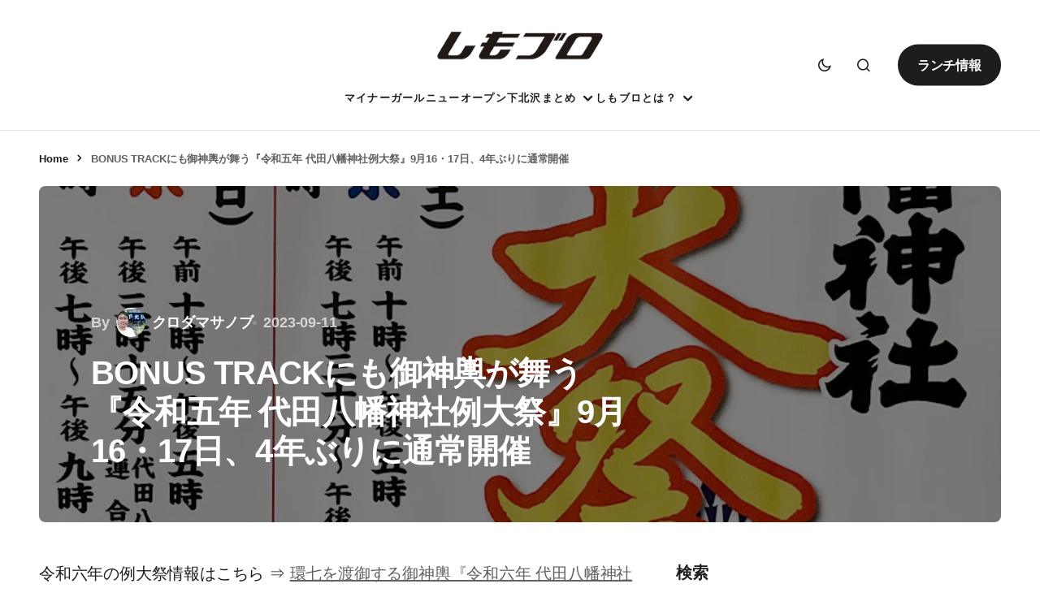

--- FILE ---
content_type: text/html; charset=UTF-8
request_url: https://www.shimokitazawa.info/news/2023/09/r5daitahachimanreitaisai/
body_size: 31546
content:
<!doctype html><html lang="ja"><head><script data-no-optimize="1">var litespeed_docref=sessionStorage.getItem("litespeed_docref");litespeed_docref&&(Object.defineProperty(document,"referrer",{get:function(){return litespeed_docref}}),sessionStorage.removeItem("litespeed_docref"));</script> <meta charset="UTF-8" /><meta name="viewport" content="width=device-width, initial-scale=1" /><link rel="profile" href="https://gmpg.org/xfn/11" /><meta name='robots' content='index, follow, max-image-preview:large, max-snippet:-1, max-video-preview:-1' /><title>BONUS TRACKにも御神輿が舞う『令和五年 代田八幡神社例大祭』9月16・17日、4年ぶりに通常開催 - 下北沢ローカルメディア【しもブロ】</title><link rel="canonical" href="https://www.shimokitazawa.info/news/2023/09/r5daitahachimanreitaisai/" /><meta property="og:locale" content="ja_JP" /><meta property="og:type" content="article" /><meta property="og:title" content="BONUS TRACKにも御神輿が舞う『令和五年 代田八幡神社例大祭』9月16・17日、4年ぶりに通常開催 - 下北沢ローカルメディア【しもブロ】" /><meta property="og:description" content="令和六年の例大祭情報はこちら ⇒ 環七を渡御する御神輿『令和六年 代田八幡神社例大祭』9月21・22日開催 2023年9月16日（土）17日（日）の2日間にわたり代田八幡神社にて、『令和五年 代田八幡神社例大祭』が執り行&hellip;" /><meta property="og:url" content="https://www.shimokitazawa.info/news/2023/09/r5daitahachimanreitaisai/" /><meta property="og:site_name" content="下北沢ローカルメディア【しもブロ】" /><meta property="article:publisher" content="https://www.facebook.com/shimokitazawainfo/" /><meta property="article:published_time" content="2023-09-11T09:14:26+00:00" /><meta property="article:modified_time" content="2024-09-19T22:36:03+00:00" /><meta property="og:image" content="https://www.shimokitazawa.info/wp-content/uploads/2023/08/IMG_6459.jpg" /><meta property="og:image:width" content="883" /><meta property="og:image:height" content="1200" /><meta property="og:image:type" content="image/jpeg" /><meta name="author" content="クロダマサノブ" /><meta name="twitter:card" content="summary_large_image" /><meta name="twitter:creator" content="@shimobro" /><meta name="twitter:site" content="@shimobro" /><meta name="twitter:label1" content="執筆者" /><meta name="twitter:data1" content="クロダマサノブ" /><meta name="twitter:label2" content="推定読み取り時間" /><meta name="twitter:data2" content="3分" /> <script type="application/ld+json" class="yoast-schema-graph">{"@context":"https://schema.org","@graph":[{"@type":"Article","@id":"https://www.shimokitazawa.info/news/2023/09/r5daitahachimanreitaisai/#article","isPartOf":{"@id":"https://www.shimokitazawa.info/news/2023/09/r5daitahachimanreitaisai/"},"author":{"name":"クロダマサノブ","@id":"https://www.shimokitazawa.info/#/schema/person/f1704e54433927f1066bc9b613818b06"},"headline":"BONUS TRACKにも御神輿が舞う『令和五年 代田八幡神社例大祭』9月16・17日、4年ぶりに通常開催","datePublished":"2023-09-11T09:14:26+00:00","dateModified":"2024-09-19T22:36:03+00:00","mainEntityOfPage":{"@id":"https://www.shimokitazawa.info/news/2023/09/r5daitahachimanreitaisai/"},"wordCount":4,"publisher":{"@id":"https://www.shimokitazawa.info/#organization"},"image":{"@id":"https://www.shimokitazawa.info/news/2023/09/r5daitahachimanreitaisai/#primaryimage"},"thumbnailUrl":"https://www.shimokitazawa.info/wp-content/uploads/2023/08/IMG_6459.jpg","articleSection":["代田八幡神社例大祭"],"inLanguage":"ja"},{"@type":"WebPage","@id":"https://www.shimokitazawa.info/news/2023/09/r5daitahachimanreitaisai/","url":"https://www.shimokitazawa.info/news/2023/09/r5daitahachimanreitaisai/","name":"BONUS TRACKにも御神輿が舞う『令和五年 代田八幡神社例大祭』9月16・17日、4年ぶりに通常開催 - 下北沢ローカルメディア【しもブロ】","isPartOf":{"@id":"https://www.shimokitazawa.info/#website"},"primaryImageOfPage":{"@id":"https://www.shimokitazawa.info/news/2023/09/r5daitahachimanreitaisai/#primaryimage"},"image":{"@id":"https://www.shimokitazawa.info/news/2023/09/r5daitahachimanreitaisai/#primaryimage"},"thumbnailUrl":"https://www.shimokitazawa.info/wp-content/uploads/2023/08/IMG_6459.jpg","datePublished":"2023-09-11T09:14:26+00:00","dateModified":"2024-09-19T22:36:03+00:00","breadcrumb":{"@id":"https://www.shimokitazawa.info/news/2023/09/r5daitahachimanreitaisai/#breadcrumb"},"inLanguage":"ja","potentialAction":[{"@type":"ReadAction","target":["https://www.shimokitazawa.info/news/2023/09/r5daitahachimanreitaisai/"]}]},{"@type":"ImageObject","inLanguage":"ja","@id":"https://www.shimokitazawa.info/news/2023/09/r5daitahachimanreitaisai/#primaryimage","url":"https://www.shimokitazawa.info/wp-content/uploads/2023/08/IMG_6459.jpg","contentUrl":"https://www.shimokitazawa.info/wp-content/uploads/2023/08/IMG_6459.jpg","width":883,"height":1200,"caption":"『令和五年 代田八幡神社例大祭』"},{"@type":"BreadcrumbList","@id":"https://www.shimokitazawa.info/news/2023/09/r5daitahachimanreitaisai/#breadcrumb","itemListElement":[{"@type":"ListItem","position":1,"name":"Home","item":"https://www.shimokitazawa.info/"},{"@type":"ListItem","position":2,"name":"BONUS TRACKにも御神輿が舞う『令和五年 代田八幡神社例大祭』9月16・17日、4年ぶりに通常開催"}]},{"@type":"WebSite","@id":"https://www.shimokitazawa.info/#website","url":"https://www.shimokitazawa.info/","name":"下北沢ローカルメディア【しもブロ】","description":"下北沢のエンタメ・イベント情報や新規オープンなど話題のお店情報を掲載、シモキタのローカルメディアです","publisher":{"@id":"https://www.shimokitazawa.info/#organization"},"alternateName":"しもブロ","potentialAction":[{"@type":"SearchAction","target":{"@type":"EntryPoint","urlTemplate":"https://www.shimokitazawa.info/?s={search_term_string}"},"query-input":{"@type":"PropertyValueSpecification","valueRequired":true,"valueName":"search_term_string"}}],"inLanguage":"ja"},{"@type":"Organization","@id":"https://www.shimokitazawa.info/#organization","name":"有限会社第四企画","url":"https://www.shimokitazawa.info/","logo":{"@type":"ImageObject","inLanguage":"ja","@id":"https://www.shimokitazawa.info/#/schema/logo/image/","url":"https://www.shimokitazawa.info/wp-content/uploads/2024/01/cropped-shimobro-text-favicon.png","contentUrl":"https://www.shimokitazawa.info/wp-content/uploads/2024/01/cropped-shimobro-text-favicon.png","width":512,"height":512,"caption":"有限会社第四企画"},"image":{"@id":"https://www.shimokitazawa.info/#/schema/logo/image/"},"sameAs":["https://www.facebook.com/shimokitazawainfo/","https://x.com/shimobro","https://www.instagram.com/shimobro/","https://www.youtube.com/channel/UCiTBUiaPzMBinDCvTcVNeRA"]},{"@type":"Person","@id":"https://www.shimokitazawa.info/#/schema/person/f1704e54433927f1066bc9b613818b06","name":"クロダマサノブ","image":{"@type":"ImageObject","inLanguage":"ja","@id":"https://www.shimokitazawa.info/#/schema/person/image/","url":"https://www.shimokitazawa.info/wp-content/uploads/2024/06/cropped-20240601-reload-400px-1-96x96.jpg","contentUrl":"https://www.shimokitazawa.info/wp-content/uploads/2024/06/cropped-20240601-reload-400px-1-96x96.jpg","caption":"クロダマサノブ"},"description":"下北沢情報サイト【しもブロ】のキュレーターです、キュレーターってなんやねんって？下北沢のありとあらゆるモノをキュレーションしています。下北沢の街にたどり着いて25年、常に変化し続けるこの街のことを見続け、下北沢のイマを伝えています","sameAs":["https://twitter.com/m_kuroda"],"url":"https://www.shimokitazawa.info/news/author/ymkx/"}]}</script> <link rel='dns-prefetch' href='//www.googletagmanager.com' /><link rel='dns-prefetch' href='//fonts.googleapis.com' /><link rel='dns-prefetch' href='//www.google-analytics.com' /><link rel='dns-prefetch' href='//pagead2.googlesyndication.com' /><link href='https://fonts.gstatic.com' crossorigin rel='preconnect' /><link rel="alternate" type="application/rss+xml" title="下北沢ローカルメディア【しもブロ】 &raquo; フィード" href="https://www.shimokitazawa.info/feed/" /><link rel="alternate" type="application/rss+xml" title="下北沢ローカルメディア【しもブロ】 &raquo; コメントフィード" href="https://www.shimokitazawa.info/comments/feed/" /><link data-optimized="2" rel="stylesheet" href="https://www.shimokitazawa.info/wp-content/litespeed/css/c062f3c4970624015ce55865c2404485.css?ver=412e8" /> <script type="litespeed/javascript" data-src="https://www.shimokitazawa.info/wp-includes/js/jquery/jquery.min.js" id="jquery-core-js"></script> 
 <script type="litespeed/javascript" data-src="https://www.googletagmanager.com/gtag/js?id=G-90C4G06L9J" id="google_gtagjs-js"></script> <script id="google_gtagjs-js-after" type="litespeed/javascript">window.dataLayer=window.dataLayer||[];function gtag(){dataLayer.push(arguments)}
gtag("set","linker",{"domains":["www.shimokitazawa.info"]});gtag("js",new Date());gtag("set","developer_id.dZTNiMT",!0);gtag("config","G-90C4G06L9J")</script> <link rel="https://api.w.org/" href="https://www.shimokitazawa.info/wp-json/" /><link rel="alternate" title="JSON" type="application/json" href="https://www.shimokitazawa.info/wp-json/wp/v2/posts/57185" /><link rel="EditURI" type="application/rsd+xml" title="RSD" href="https://www.shimokitazawa.info/xmlrpc.php?rsd" /><meta name="generator" content="WordPress 6.8.3" /><link rel='shortlink' href='https://www.shimokitazawa.info/?p=57185' /><link rel="alternate" title="oEmbed (JSON)" type="application/json+oembed" href="https://www.shimokitazawa.info/wp-json/oembed/1.0/embed?url=https%3A%2F%2Fwww.shimokitazawa.info%2Fnews%2F2023%2F09%2Fr5daitahachimanreitaisai%2F" /><link rel="alternate" title="oEmbed (XML)" type="text/xml+oembed" href="https://www.shimokitazawa.info/wp-json/oembed/1.0/embed?url=https%3A%2F%2Fwww.shimokitazawa.info%2Fnews%2F2023%2F09%2Fr5daitahachimanreitaisai%2F&#038;format=xml" /><meta name="generator" content="Site Kit by Google 1.165.0" /><meta name="google-adsense-platform-account" content="ca-host-pub-2644536267352236"><meta name="google-adsense-platform-domain" content="sitekit.withgoogle.com"> <script type="litespeed/javascript" data-src="https://pagead2.googlesyndication.com/pagead/js/adsbygoogle.js?client=ca-pub-8603279244295632&amp;host=ca-host-pub-2644536267352236" crossorigin="anonymous"></script> <link rel="icon" href="https://www.shimokitazawa.info/wp-content/uploads/2024/01/cropped-shimobro-text-favicon-32x32.png" sizes="32x32" /><link rel="icon" href="https://www.shimokitazawa.info/wp-content/uploads/2024/01/cropped-shimobro-text-favicon-192x192.png" sizes="192x192" /><link rel="apple-touch-icon" href="https://www.shimokitazawa.info/wp-content/uploads/2024/01/cropped-shimobro-text-favicon-180x180.png" /><meta name="msapplication-TileImage" content="https://www.shimokitazawa.info/wp-content/uploads/2024/01/cropped-shimobro-text-favicon-270x270.png" /></head><body class="pmpro-variation_1 wp-singular post-template-default single single-post postid-57185 single-format-standard wp-embed-responsive wp-theme-swyft wp-child-theme-swyft-child pmpro-body-has-access cs-page-layout-right cs-navbar-smart-enabled cs-sticky-sidebar-enabled cs-stick-last" data-scheme='auto'><div class="cs-site-overlay"></div><div class="cs-offcanvas"><div class="cs-offcanvas__header"><div class="cs-logo">
<a class="cs-header__logo cs-logo-default " href="https://www.shimokitazawa.info/">
<img src="https://www.shimokitazawa.info/wp-content/uploads/2024/06/shimobro-logo-text-clear-300x60-1.png"  alt="下北沢ローカルメディア【しもブロ】"  width="250"  height="50" >			</a><a class="cs-header__logo cs-logo-dark " href="https://www.shimokitazawa.info/">
<img src="https://www.shimokitazawa.info/wp-content/uploads/2024/01/shimobro-logo-text-white-1000x200-1.png"  alt="下北沢ローカルメディア【しもブロ】"  width="250"  height="50" >						</a></div><nav class="cs-offcanvas__nav">
<span class="cs-offcanvas__toggle" role="button" aria-label="Close mobile menu button"><i class="cs-icon cs-icon-x"></i></span></nav></div><aside class="cs-offcanvas__sidebar"><div class="cs-offcanvas__inner cs-offcanvas__area cs-widget-area"><div class="widget widget_nav_menu"><div class="menu-topbar-navigation-container"><ul id="menu-topbar-navigation" class="menu"><li id="menu-item-70969" class="menu-item menu-item-type-taxonomy menu-item-object-category menu-item-70969"><a href="https://www.shimokitazawa.info/news/category/entertainment/music/minorgirl/">マイナーガール</a></li><li id="menu-item-70855" class="menu-item menu-item-type-taxonomy menu-item-object-category menu-item-70855"><a href="https://www.shimokitazawa.info/news/category/newopen/">ニューオープン</a></li><li id="menu-item-70857" class="menu-item menu-item-type-custom menu-item-object-custom menu-item-home menu-item-has-children menu-item-70857"><a href="https://www.shimokitazawa.info/">下北沢まとめ</a><ul class="sub-menu"><li id="menu-item-70860" class="menu-item menu-item-type-post_type menu-item-object-page menu-item-70860"><a href="https://www.shimokitazawa.info/lunch/">ランチ</a></li><li id="menu-item-70861" class="menu-item menu-item-type-post_type menu-item-object-page menu-item-70861"><a href="https://www.shimokitazawa.info/party/">宴会・飲み会・女子会</a></li><li id="menu-item-70864" class="menu-item menu-item-type-post_type menu-item-object-page menu-item-70864"><a href="https://www.shimokitazawa.info/ramen/">ラーメン</a></li><li id="menu-item-70866" class="menu-item menu-item-type-post_type menu-item-object-page menu-item-70866"><a href="https://www.shimokitazawa.info/curry/">カレー</a></li><li id="menu-item-70863" class="menu-item menu-item-type-post_type menu-item-object-page menu-item-70863"><a href="https://www.shimokitazawa.info/craftbeer/">クラフトビール</a></li><li id="menu-item-70858" class="menu-item menu-item-type-post_type menu-item-object-page menu-item-70858"><a href="https://www.shimokitazawa.info/mikanshimokita/">ミカン下北</a></li><li id="menu-item-70859" class="menu-item menu-item-type-post_type menu-item-object-page menu-item-70859"><a href="https://www.shimokitazawa.info/shimokitaekiue/">シモキタエキウエ</a></li><li id="menu-item-70865" class="menu-item menu-item-type-post_type menu-item-object-page menu-item-70865"><a href="https://www.shimokitazawa.info/coinlocker/">コインロッカー</a></li><li id="menu-item-70862" class="menu-item menu-item-type-post_type menu-item-object-page menu-item-70862"><a href="https://www.shimokitazawa.info/parttimejob/">アルバイト</a></li><li id="menu-item-71458" class="menu-item menu-item-type-post_type menu-item-object-post menu-item-71458"><a href="https://www.shimokitazawa.info/news/2022/12/silent-location/">「silent」聖地巡礼</a></li><li id="menu-item-71459" class="menu-item menu-item-type-post_type menu-item-object-post menu-item-71459"><a href="https://www.shimokitazawa.info/news/2023/01/bocchitherocks-location/">「ぼっち・ざ・ろっく！」聖地巡礼</a></li></ul></li><li id="menu-item-70856" class="menu-item menu-item-type-post_type menu-item-object-page menu-item-has-children menu-item-70856"><a href="https://www.shimokitazawa.info/about-shimobro/">しもブロとは？</a><ul class="sub-menu"><li id="menu-item-70870" class="menu-item menu-item-type-post_type menu-item-object-page menu-item-70870"><a href="https://www.shimokitazawa.info/joining/">「しもブロLOC」入会</a></li><li id="menu-item-70871" class="menu-item menu-item-type-post_type menu-item-object-page menu-item-70871"><a href="https://www.shimokitazawa.info/member/">「しもブロLOC」ログイン</a></li><li id="menu-item-70873" class="menu-item menu-item-type-post_type menu-item-object-page menu-item-70873"><a href="https://www.shimokitazawa.info/tour/">下北沢街歩きツアー・ガイド</a></li><li id="menu-item-70875" class="menu-item menu-item-type-post_type menu-item-object-page menu-item-70875"><a href="https://www.shimokitazawa.info/sukira/">下北沢で1番好きなラーメンランキング</a></li><li id="menu-item-70874" class="menu-item menu-item-type-post_type menu-item-object-page menu-item-70874"><a href="https://www.shimokitazawa.info/offer/">プレスリリース送付</a></li><li id="menu-item-71135" class="menu-item menu-item-type-post_type menu-item-object-post menu-item-71135"><a href="https://www.shimokitazawa.info/news/2025/05/crowdfunding-is/">クラウドファンディング</a></li><li id="menu-item-70872" class="menu-item menu-item-type-post_type menu-item-object-page menu-item-70872"><a href="https://www.shimokitazawa.info/inquiry/">お問い合わせ</a></li></ul></li></ul></div></div><div class="cs-offcanvas__button">
<a class="cs-button cs-offcanvas__button" href="/lunch/" target="_blank">
ランチ情報				</a></div><div class="widget categories-3 widget_categories"><h2 class="widgettitle">カテゴリー別記事一覧</h2><form action="https://www.shimokitazawa.info" method="get"><label class="screen-reader-text" for="cat">カテゴリー別記事一覧</label><select  name='cat' id='cat' class='postform'><option value='-1'>カテゴリーを選択</option><option class="level-0" value="500">下北線路街</option><option class="level-1" value="590">&nbsp;&nbsp;&nbsp;MUSTARD HOTEL SHIMOKITAZAWA</option><option class="level-1" value="501">&nbsp;&nbsp;&nbsp;BONUS TRACK</option><option class="level-2" value="613">&nbsp;&nbsp;&nbsp;&nbsp;&nbsp;&nbsp;発酵デパートメント</option><option class="level-2" value="836">&nbsp;&nbsp;&nbsp;&nbsp;&nbsp;&nbsp;とおまわり</option><option class="level-1" value="502">&nbsp;&nbsp;&nbsp;温泉旅館 由縁別邸 代田</option><option class="level-1" value="576">&nbsp;&nbsp;&nbsp;reload（リロード）</option><option class="level-1" value="629">&nbsp;&nbsp;&nbsp;下北線路祭</option><option class="level-2" value="840">&nbsp;&nbsp;&nbsp;&nbsp;&nbsp;&nbsp;下北線路祭2024</option><option class="level-2" value="861">&nbsp;&nbsp;&nbsp;&nbsp;&nbsp;&nbsp;下北線路祭2025</option><option class="level-2" value="680">&nbsp;&nbsp;&nbsp;&nbsp;&nbsp;&nbsp;下北線路祭2023</option><option class="level-1" value="700">&nbsp;&nbsp;&nbsp;ADRIFT</option><option class="level-1" value="630">&nbsp;&nbsp;&nbsp;世田谷代田キャンパス</option><option class="level-1" value="601">&nbsp;&nbsp;&nbsp;世田谷代田 仁慈保幼園</option><option class="level-1" value="602">&nbsp;&nbsp;&nbsp;NANSEI PLUS（ナンセイプラス）</option><option class="level-2" value="575">&nbsp;&nbsp;&nbsp;&nbsp;&nbsp;&nbsp;(tefu) lounge（テフラウンジ）</option><option class="level-3" value="596">&nbsp;&nbsp;&nbsp;&nbsp;&nbsp;&nbsp;&nbsp;&nbsp;&nbsp;K2</option><option class="level-2" value="615">&nbsp;&nbsp;&nbsp;&nbsp;&nbsp;&nbsp;シモキタ園藝學校</option><option class="level-1" value="459">&nbsp;&nbsp;&nbsp;下北線路街 空き地</option><option class="level-2" value="651">&nbsp;&nbsp;&nbsp;&nbsp;&nbsp;&nbsp;SAUNALAND UNDER NORTH HEAVEN</option><option class="level-2" value="604">&nbsp;&nbsp;&nbsp;&nbsp;&nbsp;&nbsp;サウナタウン下北沢</option><option class="level-1" value="460">&nbsp;&nbsp;&nbsp;シモキタエキウエ</option><option class="level-1" value="540">&nbsp;&nbsp;&nbsp;SHIMOKITA COLLEGE</option><option class="level-0" value="597">ミカン下北</option><option class="level-1" value="645">&nbsp;&nbsp;&nbsp;TSUTAYA BOOKSTORE</option><option class="level-1" value="688">&nbsp;&nbsp;&nbsp;SYCL by KEIO</option><option class="level-2" value="675">&nbsp;&nbsp;&nbsp;&nbsp;&nbsp;&nbsp;studioYET</option><option class="level-1" value="707">&nbsp;&nbsp;&nbsp;ミカン下北2周年プレ企画「ミカン下北のランチスポット改めて全制覇」</option><option class="level-0" value="693">PR</option><option class="level-1" value="706">&nbsp;&nbsp;&nbsp;まる藤ラーメン 下北沢</option><option class="level-1" value="191">&nbsp;&nbsp;&nbsp;企画特集 BAZZSTORE（バズストア）</option><option class="level-0" value="288">ニューオープン</option><option class="level-1" value="544">&nbsp;&nbsp;&nbsp;リニューアルオープン</option><option class="level-1" value="504">&nbsp;&nbsp;&nbsp;サウスウェーブ下北沢</option><option class="level-0" value="1">ショップ</option><option class="level-1" value="837">&nbsp;&nbsp;&nbsp;閉店したお店</option><option class="level-1" value="662">&nbsp;&nbsp;&nbsp;トランクルーム</option><option class="level-1" value="480">&nbsp;&nbsp;&nbsp;シェアサービス</option><option class="level-2" value="703">&nbsp;&nbsp;&nbsp;&nbsp;&nbsp;&nbsp;間借り店舗</option><option class="level-2" value="849">&nbsp;&nbsp;&nbsp;&nbsp;&nbsp;&nbsp;コワーキングスペース</option><option class="level-2" value="673">&nbsp;&nbsp;&nbsp;&nbsp;&nbsp;&nbsp;つながりキッチンPONY</option><option class="level-3" value="697">&nbsp;&nbsp;&nbsp;&nbsp;&nbsp;&nbsp;&nbsp;&nbsp;&nbsp;nayuta</option><option class="level-1" value="559">&nbsp;&nbsp;&nbsp;下北沢の眼鏡店</option><option class="level-1" value="560">&nbsp;&nbsp;&nbsp;ドン・キホーテ下北沢店</option><option class="level-1" value="453">&nbsp;&nbsp;&nbsp;コインロッカー</option><option class="level-1" value="454">&nbsp;&nbsp;&nbsp;タピオカ</option><option class="level-1" value="599">&nbsp;&nbsp;&nbsp;下北沢商店連合会</option><option class="level-1" value="565">&nbsp;&nbsp;&nbsp;キッチンカー</option><option class="level-1" value="871">&nbsp;&nbsp;&nbsp;閉店情報</option><option class="level-1" value="656">&nbsp;&nbsp;&nbsp;昭和信用金庫</option><option class="level-1" value="537">&nbsp;&nbsp;&nbsp;物件探し</option><option class="level-1" value="432">&nbsp;&nbsp;&nbsp;クラフトビールのお店</option><option class="level-1" value="145">&nbsp;&nbsp;&nbsp;下北沢の飲食店</option><option class="level-2" value="472">&nbsp;&nbsp;&nbsp;&nbsp;&nbsp;&nbsp;ドイツ料理</option><option class="level-2" value="573">&nbsp;&nbsp;&nbsp;&nbsp;&nbsp;&nbsp;ピザ</option><option class="level-2" value="608">&nbsp;&nbsp;&nbsp;&nbsp;&nbsp;&nbsp;パンのお店</option><option class="level-2" value="862">&nbsp;&nbsp;&nbsp;&nbsp;&nbsp;&nbsp;寿司</option><option class="level-2" value="481">&nbsp;&nbsp;&nbsp;&nbsp;&nbsp;&nbsp;台湾ティー</option><option class="level-2" value="865">&nbsp;&nbsp;&nbsp;&nbsp;&nbsp;&nbsp;ベジカフェ</option><option class="level-2" value="452">&nbsp;&nbsp;&nbsp;&nbsp;&nbsp;&nbsp;下北沢のビストロ</option><option class="level-2" value="562">&nbsp;&nbsp;&nbsp;&nbsp;&nbsp;&nbsp;ゴーストレストラン</option><option class="level-2" value="581">&nbsp;&nbsp;&nbsp;&nbsp;&nbsp;&nbsp;下北沢の韓国料理</option><option class="level-2" value="564">&nbsp;&nbsp;&nbsp;&nbsp;&nbsp;&nbsp;朝ごはん</option><option class="level-2" value="870">&nbsp;&nbsp;&nbsp;&nbsp;&nbsp;&nbsp;フレンチ</option><option class="level-2" value="583">&nbsp;&nbsp;&nbsp;&nbsp;&nbsp;&nbsp;下北沢の焼肉</option><option class="level-2" value="670">&nbsp;&nbsp;&nbsp;&nbsp;&nbsp;&nbsp;大衆食堂</option><option class="level-3" value="650">&nbsp;&nbsp;&nbsp;&nbsp;&nbsp;&nbsp;&nbsp;&nbsp;&nbsp;大衆食堂スタンド そのだ</option><option class="level-2" value="457">&nbsp;&nbsp;&nbsp;&nbsp;&nbsp;&nbsp;下北沢の定食屋</option><option class="level-3" value="571">&nbsp;&nbsp;&nbsp;&nbsp;&nbsp;&nbsp;&nbsp;&nbsp;&nbsp;とん水</option><option class="level-2" value="458">&nbsp;&nbsp;&nbsp;&nbsp;&nbsp;&nbsp;下北沢のステーキ</option><option class="level-2" value="493">&nbsp;&nbsp;&nbsp;&nbsp;&nbsp;&nbsp;タイ料理</option><option class="level-2" value="494">&nbsp;&nbsp;&nbsp;&nbsp;&nbsp;&nbsp;下北沢の洋食店</option><option class="level-2" value="568">&nbsp;&nbsp;&nbsp;&nbsp;&nbsp;&nbsp;台湾料理</option><option class="level-2" value="622">&nbsp;&nbsp;&nbsp;&nbsp;&nbsp;&nbsp;下北沢のベトナム料理</option><option class="level-2" value="444">&nbsp;&nbsp;&nbsp;&nbsp;&nbsp;&nbsp;東京焼き麺スタンド</option><option class="level-2" value="461">&nbsp;&nbsp;&nbsp;&nbsp;&nbsp;&nbsp;下北沢のハンバーガー</option><option class="level-3" value="882">&nbsp;&nbsp;&nbsp;&nbsp;&nbsp;&nbsp;&nbsp;&nbsp;&nbsp;マムズタッチ</option><option class="level-2" value="606">&nbsp;&nbsp;&nbsp;&nbsp;&nbsp;&nbsp;コーヒー</option><option class="level-3" value="874">&nbsp;&nbsp;&nbsp;&nbsp;&nbsp;&nbsp;&nbsp;&nbsp;&nbsp;こはぜ珈琲</option><option class="level-2" value="437">&nbsp;&nbsp;&nbsp;&nbsp;&nbsp;&nbsp;シモキタシュリンプ</option><option class="level-2" value="144">&nbsp;&nbsp;&nbsp;&nbsp;&nbsp;&nbsp;下北沢のカフェ</option><option class="level-2" value="275">&nbsp;&nbsp;&nbsp;&nbsp;&nbsp;&nbsp;下北沢のアジアン料理店</option><option class="level-2" value="287">&nbsp;&nbsp;&nbsp;&nbsp;&nbsp;&nbsp;下北沢のスペイン料理</option><option class="level-2" value="146">&nbsp;&nbsp;&nbsp;&nbsp;&nbsp;&nbsp;下北沢のラーメン</option><option class="level-3" value="660">&nbsp;&nbsp;&nbsp;&nbsp;&nbsp;&nbsp;&nbsp;&nbsp;&nbsp;一龍</option><option class="level-3" value="435">&nbsp;&nbsp;&nbsp;&nbsp;&nbsp;&nbsp;&nbsp;&nbsp;&nbsp;麺と未来</option><option class="level-3" value="380">&nbsp;&nbsp;&nbsp;&nbsp;&nbsp;&nbsp;&nbsp;&nbsp;&nbsp;スパイスラーメン『点と線．』</option><option class="level-3" value="302">&nbsp;&nbsp;&nbsp;&nbsp;&nbsp;&nbsp;&nbsp;&nbsp;&nbsp;鶏そば そると</option><option class="level-3" value="331">&nbsp;&nbsp;&nbsp;&nbsp;&nbsp;&nbsp;&nbsp;&nbsp;&nbsp;下北沢で1番好きなラーメンランキング</option><option class="level-3" value="354">&nbsp;&nbsp;&nbsp;&nbsp;&nbsp;&nbsp;&nbsp;&nbsp;&nbsp;味噌屋八郎商店</option><option class="level-2" value="289">&nbsp;&nbsp;&nbsp;&nbsp;&nbsp;&nbsp;下北沢のそば</option><option class="level-3" value="681">&nbsp;&nbsp;&nbsp;&nbsp;&nbsp;&nbsp;&nbsp;&nbsp;&nbsp;富士そば</option><option class="level-3" value="600">&nbsp;&nbsp;&nbsp;&nbsp;&nbsp;&nbsp;&nbsp;&nbsp;&nbsp;箱根そば</option><option class="level-3" value="205">&nbsp;&nbsp;&nbsp;&nbsp;&nbsp;&nbsp;&nbsp;&nbsp;&nbsp;広栄屋 全メニュー制覇への道</option><option class="level-2" value="147">&nbsp;&nbsp;&nbsp;&nbsp;&nbsp;&nbsp;下北沢の居酒屋</option><option class="level-2" value="299">&nbsp;&nbsp;&nbsp;&nbsp;&nbsp;&nbsp;松と枝</option><option class="level-2" value="311">&nbsp;&nbsp;&nbsp;&nbsp;&nbsp;&nbsp;下北沢のイタリアン</option><option class="level-2" value="150">&nbsp;&nbsp;&nbsp;&nbsp;&nbsp;&nbsp;下北沢のテイクアウトグルメ</option><option class="level-2" value="315">&nbsp;&nbsp;&nbsp;&nbsp;&nbsp;&nbsp;下北沢の沖縄料理</option><option class="level-2" value="166">&nbsp;&nbsp;&nbsp;&nbsp;&nbsp;&nbsp;下北沢のカレー</option><option class="level-3" value="579">&nbsp;&nbsp;&nbsp;&nbsp;&nbsp;&nbsp;&nbsp;&nbsp;&nbsp;大阪マドラスカレー</option><option class="level-3" value="632">&nbsp;&nbsp;&nbsp;&nbsp;&nbsp;&nbsp;&nbsp;&nbsp;&nbsp;下北沢で1番好きなカレーランキング</option><option class="level-2" value="196">&nbsp;&nbsp;&nbsp;&nbsp;&nbsp;&nbsp;下北沢のバー</option><option class="level-2" value="271">&nbsp;&nbsp;&nbsp;&nbsp;&nbsp;&nbsp;下北沢の中華料理店</option><option class="level-3" value="859">&nbsp;&nbsp;&nbsp;&nbsp;&nbsp;&nbsp;&nbsp;&nbsp;&nbsp;麻辣湯（マーラータン）</option><option class="level-3" value="508">&nbsp;&nbsp;&nbsp;&nbsp;&nbsp;&nbsp;&nbsp;&nbsp;&nbsp;珉亭（みんてい）</option><option class="level-2" value="294">&nbsp;&nbsp;&nbsp;&nbsp;&nbsp;&nbsp;下北沢のスイーツ</option><option class="level-3" value="574">&nbsp;&nbsp;&nbsp;&nbsp;&nbsp;&nbsp;&nbsp;&nbsp;&nbsp;下北沢のかき氷</option><option class="level-3" value="301">&nbsp;&nbsp;&nbsp;&nbsp;&nbsp;&nbsp;&nbsp;&nbsp;&nbsp;レッドマンゴー</option><option class="level-3" value="357">&nbsp;&nbsp;&nbsp;&nbsp;&nbsp;&nbsp;&nbsp;&nbsp;&nbsp;SWEET TWIST</option><option class="level-2" value="308">&nbsp;&nbsp;&nbsp;&nbsp;&nbsp;&nbsp;下北沢のパンケーキ</option><option class="level-1" value="149">&nbsp;&nbsp;&nbsp;下北沢の古着</option><option class="level-2" value="567">&nbsp;&nbsp;&nbsp;&nbsp;&nbsp;&nbsp;#シモキタフルマ（下北沢古着マーケット）</option><option class="level-1" value="153">&nbsp;&nbsp;&nbsp;下北沢のファッション</option><option class="level-2" value="585">&nbsp;&nbsp;&nbsp;&nbsp;&nbsp;&nbsp;下北沢のユニクロ</option><option class="level-1" value="154">&nbsp;&nbsp;&nbsp;下北沢の物件</option><option class="level-1" value="155">&nbsp;&nbsp;&nbsp;下北沢の雑貨</option><option class="level-1" value="180">&nbsp;&nbsp;&nbsp;下北沢あずま通り商店街</option><option class="level-1" value="192">&nbsp;&nbsp;&nbsp;下北沢関連書籍レビュー</option><option class="level-1" value="195">&nbsp;&nbsp;&nbsp;下北沢関連グッズ</option><option class="level-2" value="204">&nbsp;&nbsp;&nbsp;&nbsp;&nbsp;&nbsp;わざわざ 下北沢カルタ</option><option class="level-1" value="197">&nbsp;&nbsp;&nbsp;しもきた商店街振興組合</option><option class="level-2" value="657">&nbsp;&nbsp;&nbsp;&nbsp;&nbsp;&nbsp;しもきたマルシェ</option><option class="level-1" value="320">&nbsp;&nbsp;&nbsp;アルバイト情報</option><option class="level-1" value="346">&nbsp;&nbsp;&nbsp;プレスリリース</option><option class="level-0" value="423">エンタメ</option><option class="level-1" value="663">&nbsp;&nbsp;&nbsp;漫画</option><option class="level-1" value="594">&nbsp;&nbsp;&nbsp;下北沢のイベントスペース</option><option class="level-1" value="666">&nbsp;&nbsp;&nbsp;下北沢街歩き</option><option class="level-1" value="483">&nbsp;&nbsp;&nbsp;謎解き</option><option class="level-1" value="705">&nbsp;&nbsp;&nbsp;パフォーマンス</option><option class="level-1" value="672">&nbsp;&nbsp;&nbsp;下北女子 #シモジョ</option><option class="level-1" value="674">&nbsp;&nbsp;&nbsp;落語会</option><option class="level-1" value="857">&nbsp;&nbsp;&nbsp;PANCETTA</option><option class="level-1" value="425">&nbsp;&nbsp;&nbsp;選挙</option><option class="level-1" value="427">&nbsp;&nbsp;&nbsp;下北沢鎌倉通り放送局</option><option class="level-1" value="436">&nbsp;&nbsp;&nbsp;他メディアの下北沢特集</option><option class="level-2" value="536">&nbsp;&nbsp;&nbsp;&nbsp;&nbsp;&nbsp;出没！アド街ック天国</option><option class="level-1" value="54">&nbsp;&nbsp;&nbsp;演劇</option><option class="level-2" value="610">&nbsp;&nbsp;&nbsp;&nbsp;&nbsp;&nbsp;下北沢演劇祭</option><option class="level-3" value="661">&nbsp;&nbsp;&nbsp;&nbsp;&nbsp;&nbsp;&nbsp;&nbsp;&nbsp;第33回 下北沢演劇祭</option><option class="level-3" value="545">&nbsp;&nbsp;&nbsp;&nbsp;&nbsp;&nbsp;&nbsp;&nbsp;&nbsp;第31回 下北沢演劇祭</option><option class="level-3" value="491">&nbsp;&nbsp;&nbsp;&nbsp;&nbsp;&nbsp;&nbsp;&nbsp;&nbsp;第30回 下北沢演劇祭</option><option class="level-3" value="853">&nbsp;&nbsp;&nbsp;&nbsp;&nbsp;&nbsp;&nbsp;&nbsp;&nbsp;第35回下北沢演劇祭</option><option class="level-3" value="835">&nbsp;&nbsp;&nbsp;&nbsp;&nbsp;&nbsp;&nbsp;&nbsp;&nbsp;第34回 下北沢演劇祭</option><option class="level-3" value="335">&nbsp;&nbsp;&nbsp;&nbsp;&nbsp;&nbsp;&nbsp;&nbsp;&nbsp;第26回 下北沢演劇祭</option><option class="level-3" value="372">&nbsp;&nbsp;&nbsp;&nbsp;&nbsp;&nbsp;&nbsp;&nbsp;&nbsp;第27回 下北沢演劇祭</option><option class="level-2" value="507">&nbsp;&nbsp;&nbsp;&nbsp;&nbsp;&nbsp;本多劇場グループPRESENTS「DISTANCE」</option><option class="level-2" value="634">&nbsp;&nbsp;&nbsp;&nbsp;&nbsp;&nbsp;アガリスクエンターテイメント</option><option class="level-2" value="619">&nbsp;&nbsp;&nbsp;&nbsp;&nbsp;&nbsp;SUGARBOY5th. 「大迷惑」</option><option class="level-2" value="55">&nbsp;&nbsp;&nbsp;&nbsp;&nbsp;&nbsp;劇団フルタ丸</option><option class="level-3" value="449">&nbsp;&nbsp;&nbsp;&nbsp;&nbsp;&nbsp;&nbsp;&nbsp;&nbsp;朝のドラマ</option><option class="level-3" value="546">&nbsp;&nbsp;&nbsp;&nbsp;&nbsp;&nbsp;&nbsp;&nbsp;&nbsp;FURUTAMARU.</option><option class="level-3" value="595">&nbsp;&nbsp;&nbsp;&nbsp;&nbsp;&nbsp;&nbsp;&nbsp;&nbsp;ねむる広告塔</option><option class="level-3" value="701">&nbsp;&nbsp;&nbsp;&nbsp;&nbsp;&nbsp;&nbsp;&nbsp;&nbsp;八百長入門</option><option class="level-3" value="509">&nbsp;&nbsp;&nbsp;&nbsp;&nbsp;&nbsp;&nbsp;&nbsp;&nbsp;本多劇場グループ PRESENTS『オーディエンス』</option><option class="level-3" value="687">&nbsp;&nbsp;&nbsp;&nbsp;&nbsp;&nbsp;&nbsp;&nbsp;&nbsp;枡目街交差点</option><option class="level-3" value="440">&nbsp;&nbsp;&nbsp;&nbsp;&nbsp;&nbsp;&nbsp;&nbsp;&nbsp;梟の服</option><option class="level-3" value="620">&nbsp;&nbsp;&nbsp;&nbsp;&nbsp;&nbsp;&nbsp;&nbsp;&nbsp;すべてセリフのはずだった</option><option class="level-3" value="431">&nbsp;&nbsp;&nbsp;&nbsp;&nbsp;&nbsp;&nbsp;&nbsp;&nbsp;寂しい時だけでいいから</option><option class="level-3" value="69">&nbsp;&nbsp;&nbsp;&nbsp;&nbsp;&nbsp;&nbsp;&nbsp;&nbsp;嘘をついた下北沢</option><option class="level-3" value="97">&nbsp;&nbsp;&nbsp;&nbsp;&nbsp;&nbsp;&nbsp;&nbsp;&nbsp;フルカラーの夏</option><option class="level-3" value="132">&nbsp;&nbsp;&nbsp;&nbsp;&nbsp;&nbsp;&nbsp;&nbsp;&nbsp;Parallel／パラレル</option><option class="level-3" value="179">&nbsp;&nbsp;&nbsp;&nbsp;&nbsp;&nbsp;&nbsp;&nbsp;&nbsp;テン・カウント・ゴング</option><option class="level-3" value="198">&nbsp;&nbsp;&nbsp;&nbsp;&nbsp;&nbsp;&nbsp;&nbsp;&nbsp;共演NG</option><option class="level-3" value="286">&nbsp;&nbsp;&nbsp;&nbsp;&nbsp;&nbsp;&nbsp;&nbsp;&nbsp;愛フォンブース</option><option class="level-3" value="307">&nbsp;&nbsp;&nbsp;&nbsp;&nbsp;&nbsp;&nbsp;&nbsp;&nbsp;僕は父のプロポーズの言葉を知らない</option><option class="level-3" value="344">&nbsp;&nbsp;&nbsp;&nbsp;&nbsp;&nbsp;&nbsp;&nbsp;&nbsp;ビッグマウス症候群</option><option class="level-3" value="379">&nbsp;&nbsp;&nbsp;&nbsp;&nbsp;&nbsp;&nbsp;&nbsp;&nbsp;ノーマークだった６人</option><option class="level-2" value="70">&nbsp;&nbsp;&nbsp;&nbsp;&nbsp;&nbsp;福島県立大沼高等学校演劇部東京公演【シュレーディンガーの猫】</option><option class="level-1" value="23">&nbsp;&nbsp;&nbsp;音楽</option><option class="level-2" value="572">&nbsp;&nbsp;&nbsp;&nbsp;&nbsp;&nbsp;白フェス2021</option><option class="level-2" value="607">&nbsp;&nbsp;&nbsp;&nbsp;&nbsp;&nbsp;KNOCKOUT FES 2022 spring</option><option class="level-2" value="543">&nbsp;&nbsp;&nbsp;&nbsp;&nbsp;&nbsp;KNOCKOUT FES 2021 spring</option><option class="level-2" value="577">&nbsp;&nbsp;&nbsp;&nbsp;&nbsp;&nbsp;サウクル2021 &#8220;回&#8221;</option><option class="level-2" value="598">&nbsp;&nbsp;&nbsp;&nbsp;&nbsp;&nbsp;KEYTALK</option><option class="level-2" value="485">&nbsp;&nbsp;&nbsp;&nbsp;&nbsp;&nbsp;下北沢にて</option><option class="level-3" value="684">&nbsp;&nbsp;&nbsp;&nbsp;&nbsp;&nbsp;&nbsp;&nbsp;&nbsp;下北沢にて&#8217;23</option><option class="level-3" value="586">&nbsp;&nbsp;&nbsp;&nbsp;&nbsp;&nbsp;&nbsp;&nbsp;&nbsp;下北沢にて&#8217;21</option><option class="level-3" value="637">&nbsp;&nbsp;&nbsp;&nbsp;&nbsp;&nbsp;&nbsp;&nbsp;&nbsp;下北沢にて&#8217;22</option><option class="level-3" value="366">&nbsp;&nbsp;&nbsp;&nbsp;&nbsp;&nbsp;&nbsp;&nbsp;&nbsp;下北沢にて&#8217;16</option><option class="level-3" value="322">&nbsp;&nbsp;&nbsp;&nbsp;&nbsp;&nbsp;&nbsp;&nbsp;&nbsp;下北沢にて&#8217;15</option><option class="level-2" value="582">&nbsp;&nbsp;&nbsp;&nbsp;&nbsp;&nbsp;下北沢音楽祭</option><option class="level-2" value="486">&nbsp;&nbsp;&nbsp;&nbsp;&nbsp;&nbsp;LIVE HOUSE / CLUB</option><option class="level-2" value="618">&nbsp;&nbsp;&nbsp;&nbsp;&nbsp;&nbsp;DJ</option><option class="level-2" value="584">&nbsp;&nbsp;&nbsp;&nbsp;&nbsp;&nbsp;下北沢のライブハウス</option><option class="level-2" value="671">&nbsp;&nbsp;&nbsp;&nbsp;&nbsp;&nbsp;New Buddy!</option><option class="level-2" value="535">&nbsp;&nbsp;&nbsp;&nbsp;&nbsp;&nbsp;KNOCKOUT FES 2020 autumn</option><option class="level-2" value="854">&nbsp;&nbsp;&nbsp;&nbsp;&nbsp;&nbsp;サウクル2025</option><option class="level-2" value="873">&nbsp;&nbsp;&nbsp;&nbsp;&nbsp;&nbsp;マイナーガール</option><option class="level-2" value="570">&nbsp;&nbsp;&nbsp;&nbsp;&nbsp;&nbsp;風の時代</option><option class="level-2" value="587">&nbsp;&nbsp;&nbsp;&nbsp;&nbsp;&nbsp;KNOCKOUT FES 2021 autumn</option><option class="level-2" value="640">&nbsp;&nbsp;&nbsp;&nbsp;&nbsp;&nbsp;KNOCKOUT FES 2022 autumn</option><option class="level-2" value="336">&nbsp;&nbsp;&nbsp;&nbsp;&nbsp;&nbsp;ライブ情報</option><option class="level-2" value="347">&nbsp;&nbsp;&nbsp;&nbsp;&nbsp;&nbsp;ライブレビュー</option><option class="level-2" value="360">&nbsp;&nbsp;&nbsp;&nbsp;&nbsp;&nbsp;ニューリリース</option><option class="level-2" value="332">&nbsp;&nbsp;&nbsp;&nbsp;&nbsp;&nbsp;ミュージックピックアップ</option><option class="level-2" value="215">&nbsp;&nbsp;&nbsp;&nbsp;&nbsp;&nbsp;Shimokitazawa SOUND CRUISING 2014</option><option class="level-2" value="306">&nbsp;&nbsp;&nbsp;&nbsp;&nbsp;&nbsp;Shimokitazawa SOUND CRUISING 2015</option><option class="level-2" value="337">&nbsp;&nbsp;&nbsp;&nbsp;&nbsp;&nbsp;Shimokitazawa SOUND CRUISING 2016</option><option class="level-2" value="371">&nbsp;&nbsp;&nbsp;&nbsp;&nbsp;&nbsp;Shimokitazawa SOUND CRUISING 2017</option><option class="level-2" value="317">&nbsp;&nbsp;&nbsp;&nbsp;&nbsp;&nbsp;白フェス2015</option><option class="level-2" value="353">&nbsp;&nbsp;&nbsp;&nbsp;&nbsp;&nbsp;白フェス2016</option><option class="level-2" value="333">&nbsp;&nbsp;&nbsp;&nbsp;&nbsp;&nbsp;KNOCKOUT FES 2016 spring</option><option class="level-2" value="341">&nbsp;&nbsp;&nbsp;&nbsp;&nbsp;&nbsp;Magic Node Festival 2016</option><option class="level-2" value="373">&nbsp;&nbsp;&nbsp;&nbsp;&nbsp;&nbsp;Magic Node Festival 2017</option><option class="level-2" value="328">&nbsp;&nbsp;&nbsp;&nbsp;&nbsp;&nbsp;KITAZAWA TYPHOON</option><option class="level-2" value="338">&nbsp;&nbsp;&nbsp;&nbsp;&nbsp;&nbsp;Beat Happening！下北沢CIRCUIT PANIC！</option><option class="level-2" value="312">&nbsp;&nbsp;&nbsp;&nbsp;&nbsp;&nbsp;FAMILY GIRLS 2015</option><option class="level-2" value="305">&nbsp;&nbsp;&nbsp;&nbsp;&nbsp;&nbsp;HEADPHONE CONNECTION2015</option><option class="level-2" value="225">&nbsp;&nbsp;&nbsp;&nbsp;&nbsp;&nbsp;第24回 下北沢音楽祭</option><option class="level-2" value="319">&nbsp;&nbsp;&nbsp;&nbsp;&nbsp;&nbsp;ぽわん</option><option class="level-3" value="369">&nbsp;&nbsp;&nbsp;&nbsp;&nbsp;&nbsp;&nbsp;&nbsp;&nbsp;98%J-POPリリースツアー 「みんなでしあわせゲットだぜTOUR」</option><option class="level-2" value="345">&nbsp;&nbsp;&nbsp;&nbsp;&nbsp;&nbsp;カトキット</option><option class="level-2" value="343">&nbsp;&nbsp;&nbsp;&nbsp;&nbsp;&nbsp;ナードマグネット</option><option class="level-2" value="318">&nbsp;&nbsp;&nbsp;&nbsp;&nbsp;&nbsp;THEラブ人間</option><option class="level-2" value="238">&nbsp;&nbsp;&nbsp;&nbsp;&nbsp;&nbsp;しもっきー</option><option class="level-1" value="157">&nbsp;&nbsp;&nbsp;映画</option><option class="level-2" value="695">&nbsp;&nbsp;&nbsp;&nbsp;&nbsp;&nbsp;よっす、おまたせ、じゃあまたね。</option><option class="level-2" value="609">&nbsp;&nbsp;&nbsp;&nbsp;&nbsp;&nbsp;ミニシアター</option><option class="level-2" value="678">&nbsp;&nbsp;&nbsp;&nbsp;&nbsp;&nbsp;謝肉祭まで</option><option class="level-2" value="617">&nbsp;&nbsp;&nbsp;&nbsp;&nbsp;&nbsp;『Kay』『終点は海』</option><option class="level-2" value="495">&nbsp;&nbsp;&nbsp;&nbsp;&nbsp;&nbsp;街の上で</option><option class="level-2" value="623">&nbsp;&nbsp;&nbsp;&nbsp;&nbsp;&nbsp;味噌カレー牛乳ラーメンってめぇ～の？</option><option class="level-2" value="159">&nbsp;&nbsp;&nbsp;&nbsp;&nbsp;&nbsp;下北沢映画祭</option><option class="level-3" value="635">&nbsp;&nbsp;&nbsp;&nbsp;&nbsp;&nbsp;&nbsp;&nbsp;&nbsp;第14回下北沢映画祭</option><option class="level-3" value="691">&nbsp;&nbsp;&nbsp;&nbsp;&nbsp;&nbsp;&nbsp;&nbsp;&nbsp;第15回 下北沢映画祭</option><option class="level-2" value="356">&nbsp;&nbsp;&nbsp;&nbsp;&nbsp;&nbsp;ハルをさがして</option><option class="level-1" value="176">&nbsp;&nbsp;&nbsp;アート</option><option class="level-2" value="641">&nbsp;&nbsp;&nbsp;&nbsp;&nbsp;&nbsp;ムーンアートナイト下北沢</option><option class="level-3" value="872">&nbsp;&nbsp;&nbsp;&nbsp;&nbsp;&nbsp;&nbsp;&nbsp;&nbsp;ムーンアートナイト下北沢2025</option><option class="level-2" value="593">&nbsp;&nbsp;&nbsp;&nbsp;&nbsp;&nbsp;写真展</option><option class="level-2" value="627">&nbsp;&nbsp;&nbsp;&nbsp;&nbsp;&nbsp;下北沢アーツ</option><option class="level-2" value="702">&nbsp;&nbsp;&nbsp;&nbsp;&nbsp;&nbsp;想いやり展</option><option class="level-2" value="669">&nbsp;&nbsp;&nbsp;&nbsp;&nbsp;&nbsp;ESPACE SHIMOKITAZAW MONA</option><option class="level-1" value="278">&nbsp;&nbsp;&nbsp;お笑い</option><option class="level-2" value="303">&nbsp;&nbsp;&nbsp;&nbsp;&nbsp;&nbsp;下北沢大興行</option><option class="level-1" value="377">&nbsp;&nbsp;&nbsp;TV</option><option class="level-2" value="614">&nbsp;&nbsp;&nbsp;&nbsp;&nbsp;&nbsp;それ忘れてくださいって言いましたけど。</option><option class="level-2" value="649">&nbsp;&nbsp;&nbsp;&nbsp;&nbsp;&nbsp;ドラマ「silent」</option><option class="level-2" value="621">&nbsp;&nbsp;&nbsp;&nbsp;&nbsp;&nbsp;ダブル</option><option class="level-2" value="378">&nbsp;&nbsp;&nbsp;&nbsp;&nbsp;&nbsp;下北沢ダイハード</option><option class="level-2" value="211">&nbsp;&nbsp;&nbsp;&nbsp;&nbsp;&nbsp;キス濱テレビ</option><option class="level-1" value="359">&nbsp;&nbsp;&nbsp;下北沢ケージ</option><option class="level-0" value="61">Information</option><option class="level-1" value="682">&nbsp;&nbsp;&nbsp;しもブロの飲み会</option><option class="level-2" value="474">&nbsp;&nbsp;&nbsp;&nbsp;&nbsp;&nbsp;下北沢忘年会</option><option class="level-1" value="631">&nbsp;&nbsp;&nbsp;PARTYsmkt</option><option class="level-1" value="868">&nbsp;&nbsp;&nbsp;しもブロLOC</option><option class="level-1" value="869">&nbsp;&nbsp;&nbsp;シモキタCROSS</option><option class="level-1" value="193">&nbsp;&nbsp;&nbsp;広告掲載について</option><option class="level-1" value="247">&nbsp;&nbsp;&nbsp;下北沢 フリーソーメン</option><option class="level-1" value="273">&nbsp;&nbsp;&nbsp;アクセスランキング</option><option class="level-0" value="143">Special</option><option class="level-1" value="445">&nbsp;&nbsp;&nbsp;下北沢駅</option><option class="level-2" value="455">&nbsp;&nbsp;&nbsp;&nbsp;&nbsp;&nbsp;下北沢レイ</option><option class="level-1" value="858">&nbsp;&nbsp;&nbsp;茶沢通り</option><option class="level-1" value="591">&nbsp;&nbsp;&nbsp;第5回 アート＆デザイン新世代賞</option><option class="level-1" value="696">&nbsp;&nbsp;&nbsp;シモキタ ソシガヤ ウルトラタウンフェス</option><option class="level-1" value="447">&nbsp;&nbsp;&nbsp;京王電鉄・井の頭線</option><option class="level-2" value="699">&nbsp;&nbsp;&nbsp;&nbsp;&nbsp;&nbsp;ROOOT</option><option class="level-1" value="478">&nbsp;&nbsp;&nbsp;シモキタフロント</option><option class="level-1" value="592">&nbsp;&nbsp;&nbsp;下北沢散歩</option><option class="level-1" value="860">&nbsp;&nbsp;&nbsp;下北沢駅前広場</option><option class="level-1" value="646">&nbsp;&nbsp;&nbsp;下北沢周辺の道路</option><option class="level-1" value="665">&nbsp;&nbsp;&nbsp;下北沢に関するあれこれ</option><option class="level-1" value="843">&nbsp;&nbsp;&nbsp;北沢川緑道</option><option class="level-2" value="852">&nbsp;&nbsp;&nbsp;&nbsp;&nbsp;&nbsp;代沢せせらぎ公園整備計画</option><option class="level-1" value="482">&nbsp;&nbsp;&nbsp;ミシュランガイド東京</option><option class="level-1" value="506">&nbsp;&nbsp;&nbsp;ガンバレ下北沢</option><option class="level-1" value="561">&nbsp;&nbsp;&nbsp;せたがやPay</option><option class="level-1" value="667">&nbsp;&nbsp;&nbsp;ヨコキタザワ</option><option class="level-1" value="633">&nbsp;&nbsp;&nbsp;夏至カレー</option><option class="level-1" value="652">&nbsp;&nbsp;&nbsp;ぼっち・ざ・ろっく！</option><option class="level-1" value="851">&nbsp;&nbsp;&nbsp;the 下北沢 REPORTER</option><option class="level-1" value="511">&nbsp;&nbsp;&nbsp;下北沢WEEKLY</option><option class="level-1" value="654">&nbsp;&nbsp;&nbsp;下北沢 駅前広場プロジェクト</option><option class="level-1" value="636">&nbsp;&nbsp;&nbsp;下北沢情報</option><option class="level-1" value="443">&nbsp;&nbsp;&nbsp;シモキタコイン</option><option class="level-1" value="605">&nbsp;&nbsp;&nbsp;ヴィレッジヴァンガード福袋</option><option class="level-1" value="639">&nbsp;&nbsp;&nbsp;ワークプレイス</option><option class="level-2" value="503">&nbsp;&nbsp;&nbsp;&nbsp;&nbsp;&nbsp;いいオフィス下北沢</option><option class="level-1" value="856">&nbsp;&nbsp;&nbsp;下北沢エリアマネジメント</option><option class="level-1" value="659">&nbsp;&nbsp;&nbsp;対話型AIの下北沢情報をキュレーション</option><option class="level-1" value="430">&nbsp;&nbsp;&nbsp;下北沢、この街で生きる</option><option class="level-1" value="152">&nbsp;&nbsp;&nbsp;下北自然食巡礼</option><option class="level-1" value="292">&nbsp;&nbsp;&nbsp;だから下北沢</option><option class="level-1" value="428">&nbsp;&nbsp;&nbsp;小田急電鉄</option><option class="level-1" value="314">&nbsp;&nbsp;&nbsp;一番街from north9states</option><option class="level-1" value="361">&nbsp;&nbsp;&nbsp;下北沢カレーフェスティバル</option><option class="level-2" value="625">&nbsp;&nbsp;&nbsp;&nbsp;&nbsp;&nbsp;下北沢カレーフェスティバル2022</option><option class="level-2" value="450">&nbsp;&nbsp;&nbsp;&nbsp;&nbsp;&nbsp;下北沢カレー王座決定戦2019</option><option class="level-2" value="451">&nbsp;&nbsp;&nbsp;&nbsp;&nbsp;&nbsp;下北沢カレーフェスティバル2019</option><option class="level-2" value="578">&nbsp;&nbsp;&nbsp;&nbsp;&nbsp;&nbsp;下北沢ミニカレーフェスティバル</option><option class="level-2" value="848">&nbsp;&nbsp;&nbsp;&nbsp;&nbsp;&nbsp;下北沢カレーフェスティバル2024</option><option class="level-2" value="685">&nbsp;&nbsp;&nbsp;&nbsp;&nbsp;&nbsp;下北沢カレーフェスティバル2023</option><option class="level-3" value="692">&nbsp;&nbsp;&nbsp;&nbsp;&nbsp;&nbsp;&nbsp;&nbsp;&nbsp;藤枝・小川商店×下北スパイス特集</option><option class="level-2" value="514">&nbsp;&nbsp;&nbsp;&nbsp;&nbsp;&nbsp;下北沢カレーフェスティバル2020</option><option class="level-2" value="879">&nbsp;&nbsp;&nbsp;&nbsp;&nbsp;&nbsp;下北沢カレーフェスティバル2025</option><option class="level-2" value="588">&nbsp;&nbsp;&nbsp;&nbsp;&nbsp;&nbsp;下北沢カレーフェスティバル2021</option><option class="level-2" value="434">&nbsp;&nbsp;&nbsp;&nbsp;&nbsp;&nbsp;下北沢カレーフェスティバル2018</option><option class="level-2" value="376">&nbsp;&nbsp;&nbsp;&nbsp;&nbsp;&nbsp;下北沢カレーフェスティバル2017</option><option class="level-2" value="362">&nbsp;&nbsp;&nbsp;&nbsp;&nbsp;&nbsp;下北沢カレーフェスティバル2016</option><option class="level-2" value="313">&nbsp;&nbsp;&nbsp;&nbsp;&nbsp;&nbsp;下北沢カレーフェスティバル2015</option><option class="level-2" value="268">&nbsp;&nbsp;&nbsp;&nbsp;&nbsp;&nbsp;下北沢カレーフェスティバル2014</option><option class="level-2" value="92">&nbsp;&nbsp;&nbsp;&nbsp;&nbsp;&nbsp;下北沢カレーフェスティバル2013</option><option class="level-1" value="297">&nbsp;&nbsp;&nbsp;下北沢は通過点でかまわない</option><option class="level-1" value="64">&nbsp;&nbsp;&nbsp;下北沢まちのひと図鑑</option><option class="level-1" value="65">&nbsp;&nbsp;&nbsp;下北沢イケメン店員MAP</option><option class="level-1" value="183">&nbsp;&nbsp;&nbsp;下北沢のお花見スポット・北沢川緑道の桜</option><option class="level-1" value="75">&nbsp;&nbsp;&nbsp;英会話カフェバー「LanCul（ランカル）」レポ</option><option class="level-1" value="148">&nbsp;&nbsp;&nbsp;下北沢雪だるまコンテスト</option><option class="level-1" value="209">&nbsp;&nbsp;&nbsp;下北沢周辺情報</option><option class="level-2" value="698">&nbsp;&nbsp;&nbsp;&nbsp;&nbsp;&nbsp;代田橋情報</option><option class="level-2" value="566">&nbsp;&nbsp;&nbsp;&nbsp;&nbsp;&nbsp;東北沢情報</option><option class="level-2" value="251">&nbsp;&nbsp;&nbsp;&nbsp;&nbsp;&nbsp;世田谷代田情報</option><option class="level-2" value="272">&nbsp;&nbsp;&nbsp;&nbsp;&nbsp;&nbsp;下北沢の外で繰り広げられる下北沢</option><option class="level-2" value="321">&nbsp;&nbsp;&nbsp;&nbsp;&nbsp;&nbsp;新代田情報</option><option class="level-2" value="339">&nbsp;&nbsp;&nbsp;&nbsp;&nbsp;&nbsp;池ノ上情報</option><option class="level-1" value="368">&nbsp;&nbsp;&nbsp;取材で立ち寄ったお店たち</option><option class="level-1" value="348">&nbsp;&nbsp;&nbsp;ある日のトンネル食堂</option><option class="level-1" value="267">&nbsp;&nbsp;&nbsp;下北沢カレーパン全制覇シリーズ</option><option class="level-1" value="163">&nbsp;&nbsp;&nbsp;小田急線跡地</option><option class="level-0" value="16">イベント</option><option class="level-1" value="499">&nbsp;&nbsp;&nbsp;下北沢ジントニック回数券</option><option class="level-1" value="542">&nbsp;&nbsp;&nbsp;下北沢テイクアウト促進アイデア募集コンペ</option><option class="level-1" value="643">&nbsp;&nbsp;&nbsp;代田八幡神社例大祭</option><option class="level-1" value="677">&nbsp;&nbsp;&nbsp;NEUTRAL CASE CRAFT BEER FEST SETAGAYA 2023 SPRING</option><option class="level-1" value="838">&nbsp;&nbsp;&nbsp;シモキタ CRAFT BEER FEST</option><option class="level-1" value="479">&nbsp;&nbsp;&nbsp;下北沢SAKEフェア2019</option><option class="level-1" value="679">&nbsp;&nbsp;&nbsp;街コン</option><option class="level-1" value="647">&nbsp;&nbsp;&nbsp;シモキタ Craft Beer Fest</option><option class="level-1" value="664">&nbsp;&nbsp;&nbsp;下北線路街フォトコンテスト</option><option class="level-1" value="841">&nbsp;&nbsp;&nbsp;2024 首都圏縦断カレーマラソンスタンプラリー</option><option class="level-1" value="867">&nbsp;&nbsp;&nbsp;下北沢はしご酒週間</option><option class="level-1" value="668">&nbsp;&nbsp;&nbsp;ポップアップ</option><option class="level-1" value="653">&nbsp;&nbsp;&nbsp;イカ祭</option><option class="level-1" value="441">&nbsp;&nbsp;&nbsp;CORONA WINTER SAUNA SHIMOKITAZAWA</option><option class="level-1" value="658">&nbsp;&nbsp;&nbsp;熱々！チーズと激辛祭り 下北沢で呑み歩き</option><option class="level-1" value="496">&nbsp;&nbsp;&nbsp;糸魚川フェア</option><option class="level-1" value="694">&nbsp;&nbsp;&nbsp;NEUTRAL CASE CRAFT BEER FESTIVAL SETAGAYA 2023 AUTUMN</option><option class="level-1" value="880">&nbsp;&nbsp;&nbsp;IWS</option><option class="level-2" value="881">&nbsp;&nbsp;&nbsp;&nbsp;&nbsp;&nbsp;iws-with</option><option class="level-1" value="429">&nbsp;&nbsp;&nbsp;シーズニングマジック！下北沢ワールドグルメフェス</option><option class="level-1" value="439">&nbsp;&nbsp;&nbsp;下北沢盆踊り</option><option class="level-1" value="158">&nbsp;&nbsp;&nbsp;北澤八幡 秋祭り</option><option class="level-1" value="175">&nbsp;&nbsp;&nbsp;下北沢天狗まつり</option><option class="level-1" value="266">&nbsp;&nbsp;&nbsp;下北沢阿波おどり</option><option class="level-1" value="245">&nbsp;&nbsp;&nbsp;下北沢夏祭り</option><option class="level-1" value="182">&nbsp;&nbsp;&nbsp;せたがや梅まつり</option><option class="level-1" value="304">&nbsp;&nbsp;&nbsp;下北沢大学</option><option class="level-1" value="156">&nbsp;&nbsp;&nbsp;ばるばる下北沢</option><option class="level-2" value="676">&nbsp;&nbsp;&nbsp;&nbsp;&nbsp;&nbsp;下北沢スパイス＆スイーツ 〜自由気ままに飲み歩き〜</option><option class="level-2" value="446">&nbsp;&nbsp;&nbsp;&nbsp;&nbsp;&nbsp;ばるばる下北沢 お肉とはしご酒</option><option class="level-2" value="626">&nbsp;&nbsp;&nbsp;&nbsp;&nbsp;&nbsp;ばるばる下北沢 お肉とはしご酒 2022</option><option class="level-2" value="839">&nbsp;&nbsp;&nbsp;&nbsp;&nbsp;&nbsp;下北沢スパイス＆スイーツ 自由気ままに飲み歩き</option><option class="level-2" value="648">&nbsp;&nbsp;&nbsp;&nbsp;&nbsp;&nbsp;ばるばる下北沢 お肉とチーズとはしご酒</option><option class="level-2" value="845">&nbsp;&nbsp;&nbsp;&nbsp;&nbsp;&nbsp;激辛はしご酒 in下北沢</option><option class="level-2" value="683">&nbsp;&nbsp;&nbsp;&nbsp;&nbsp;&nbsp;#シモキタで乾杯 はしご酒でみんな呑み友</option><option class="level-2" value="484">&nbsp;&nbsp;&nbsp;&nbsp;&nbsp;&nbsp;ばるばる下北沢～はしご酒でみんな呑み友～</option><option class="level-2" value="616">&nbsp;&nbsp;&nbsp;&nbsp;&nbsp;&nbsp;下北沢で酒とチーズと激辛料理</option><option class="level-2" value="704">&nbsp;&nbsp;&nbsp;&nbsp;&nbsp;&nbsp;激辛・シビ辛祭り〜下北沢で乾杯〜</option><option class="level-2" value="456">&nbsp;&nbsp;&nbsp;&nbsp;&nbsp;&nbsp;ばるばる下北沢 クラフトビールとはしご酒</option><option class="level-2" value="442">&nbsp;&nbsp;&nbsp;&nbsp;&nbsp;&nbsp;ばるばる下北沢 チーズと激辛はしご酒</option><option class="level-2" value="834">&nbsp;&nbsp;&nbsp;&nbsp;&nbsp;&nbsp;熱々！チーズと激辛祭り 下北沢で乾杯</option><option class="level-2" value="855">&nbsp;&nbsp;&nbsp;&nbsp;&nbsp;&nbsp;下北沢 チーズと激⾟フェスティバル</option><option class="level-2" value="433">&nbsp;&nbsp;&nbsp;&nbsp;&nbsp;&nbsp;ばるばる下北沢 たまごとはしご酒</option><option class="level-2" value="438">&nbsp;&nbsp;&nbsp;&nbsp;&nbsp;&nbsp;ばるばる下北沢 夏のはしご酒祭り</option><option class="level-1" value="295">&nbsp;&nbsp;&nbsp;小径のノエル</option><option class="level-1" value="19">&nbsp;&nbsp;&nbsp;B&amp;B</option><option class="level-1" value="367">&nbsp;&nbsp;&nbsp;下北沢SAKEフェア2016</option><option class="level-1" value="52">&nbsp;&nbsp;&nbsp;E-1 GP</option><option class="level-1" value="106">&nbsp;&nbsp;&nbsp;ミス理系コンテスト</option><option class="level-1" value="109">&nbsp;&nbsp;&nbsp;下北沢美術館</option><option class="level-1" value="165">&nbsp;&nbsp;&nbsp;シモバル</option><option class="level-1" value="187">&nbsp;&nbsp;&nbsp;GREEN BAR HOP</option><option class="level-1" value="194">&nbsp;&nbsp;&nbsp;JCB@小田急下北沢 肉対魚 〜春の陣〜</option><option class="level-1" value="290">&nbsp;&nbsp;&nbsp;W-1 GP</option><option class="level-1" value="300">&nbsp;&nbsp;&nbsp;多摩美術大学造形表現学部映像演劇学科第13期生 卒業制作展「めっけ」</option><option class="level-1" value="340">&nbsp;&nbsp;&nbsp;下北沢コロッケフェスティバル</option><option class="level-1" value="352">&nbsp;&nbsp;&nbsp;激辛フェス</option><option class="level-1" value="171">&nbsp;&nbsp;&nbsp;おコproject</option><option class="level-0" value="189">クラウドファンディング</option>
</select></form></div><div class="widget archives-3 widget_archive"><h2 class="widgettitle">月別記事一覧</h2>
<label class="screen-reader-text" for="archives-dropdown-3">月別記事一覧</label>
<select id="archives-dropdown-3" name="archive-dropdown"><option value="">月を選択</option><option value='https://www.shimokitazawa.info/news/2025/11/'> 2025年11月</option><option value='https://www.shimokitazawa.info/news/2025/10/'> 2025年10月</option><option value='https://www.shimokitazawa.info/news/2025/09/'> 2025年9月</option><option value='https://www.shimokitazawa.info/news/2025/08/'> 2025年8月</option><option value='https://www.shimokitazawa.info/news/2025/07/'> 2025年7月</option><option value='https://www.shimokitazawa.info/news/2025/06/'> 2025年6月</option><option value='https://www.shimokitazawa.info/news/2025/05/'> 2025年5月</option><option value='https://www.shimokitazawa.info/news/2025/04/'> 2025年4月</option><option value='https://www.shimokitazawa.info/news/2025/03/'> 2025年3月</option><option value='https://www.shimokitazawa.info/news/2025/02/'> 2025年2月</option><option value='https://www.shimokitazawa.info/news/2025/01/'> 2025年1月</option><option value='https://www.shimokitazawa.info/news/2024/12/'> 2024年12月</option><option value='https://www.shimokitazawa.info/news/2024/11/'> 2024年11月</option><option value='https://www.shimokitazawa.info/news/2024/10/'> 2024年10月</option><option value='https://www.shimokitazawa.info/news/2024/09/'> 2024年9月</option><option value='https://www.shimokitazawa.info/news/2024/08/'> 2024年8月</option><option value='https://www.shimokitazawa.info/news/2024/07/'> 2024年7月</option><option value='https://www.shimokitazawa.info/news/2024/06/'> 2024年6月</option><option value='https://www.shimokitazawa.info/news/2024/05/'> 2024年5月</option><option value='https://www.shimokitazawa.info/news/2024/04/'> 2024年4月</option><option value='https://www.shimokitazawa.info/news/2024/03/'> 2024年3月</option><option value='https://www.shimokitazawa.info/news/2024/02/'> 2024年2月</option><option value='https://www.shimokitazawa.info/news/2024/01/'> 2024年1月</option><option value='https://www.shimokitazawa.info/news/2023/12/'> 2023年12月</option><option value='https://www.shimokitazawa.info/news/2023/11/'> 2023年11月</option><option value='https://www.shimokitazawa.info/news/2023/10/'> 2023年10月</option><option value='https://www.shimokitazawa.info/news/2023/09/'> 2023年9月</option><option value='https://www.shimokitazawa.info/news/2023/08/'> 2023年8月</option><option value='https://www.shimokitazawa.info/news/2023/07/'> 2023年7月</option><option value='https://www.shimokitazawa.info/news/2023/06/'> 2023年6月</option><option value='https://www.shimokitazawa.info/news/2023/05/'> 2023年5月</option><option value='https://www.shimokitazawa.info/news/2023/04/'> 2023年4月</option><option value='https://www.shimokitazawa.info/news/2023/03/'> 2023年3月</option><option value='https://www.shimokitazawa.info/news/2023/02/'> 2023年2月</option><option value='https://www.shimokitazawa.info/news/2023/01/'> 2023年1月</option><option value='https://www.shimokitazawa.info/news/2022/12/'> 2022年12月</option><option value='https://www.shimokitazawa.info/news/2022/11/'> 2022年11月</option><option value='https://www.shimokitazawa.info/news/2022/10/'> 2022年10月</option><option value='https://www.shimokitazawa.info/news/2022/09/'> 2022年9月</option><option value='https://www.shimokitazawa.info/news/2022/08/'> 2022年8月</option><option value='https://www.shimokitazawa.info/news/2022/07/'> 2022年7月</option><option value='https://www.shimokitazawa.info/news/2022/06/'> 2022年6月</option><option value='https://www.shimokitazawa.info/news/2022/05/'> 2022年5月</option><option value='https://www.shimokitazawa.info/news/2022/04/'> 2022年4月</option><option value='https://www.shimokitazawa.info/news/2022/03/'> 2022年3月</option><option value='https://www.shimokitazawa.info/news/2022/02/'> 2022年2月</option><option value='https://www.shimokitazawa.info/news/2022/01/'> 2022年1月</option><option value='https://www.shimokitazawa.info/news/2021/12/'> 2021年12月</option><option value='https://www.shimokitazawa.info/news/2021/11/'> 2021年11月</option><option value='https://www.shimokitazawa.info/news/2021/10/'> 2021年10月</option><option value='https://www.shimokitazawa.info/news/2021/09/'> 2021年9月</option><option value='https://www.shimokitazawa.info/news/2021/08/'> 2021年8月</option><option value='https://www.shimokitazawa.info/news/2021/07/'> 2021年7月</option><option value='https://www.shimokitazawa.info/news/2021/06/'> 2021年6月</option><option value='https://www.shimokitazawa.info/news/2021/05/'> 2021年5月</option><option value='https://www.shimokitazawa.info/news/2021/04/'> 2021年4月</option><option value='https://www.shimokitazawa.info/news/2021/03/'> 2021年3月</option><option value='https://www.shimokitazawa.info/news/2021/02/'> 2021年2月</option><option value='https://www.shimokitazawa.info/news/2021/01/'> 2021年1月</option><option value='https://www.shimokitazawa.info/news/2020/12/'> 2020年12月</option><option value='https://www.shimokitazawa.info/news/2020/11/'> 2020年11月</option><option value='https://www.shimokitazawa.info/news/2020/10/'> 2020年10月</option><option value='https://www.shimokitazawa.info/news/2020/09/'> 2020年9月</option><option value='https://www.shimokitazawa.info/news/2020/08/'> 2020年8月</option><option value='https://www.shimokitazawa.info/news/2020/07/'> 2020年7月</option><option value='https://www.shimokitazawa.info/news/2020/06/'> 2020年6月</option><option value='https://www.shimokitazawa.info/news/2020/05/'> 2020年5月</option><option value='https://www.shimokitazawa.info/news/2020/04/'> 2020年4月</option><option value='https://www.shimokitazawa.info/news/2020/03/'> 2020年3月</option><option value='https://www.shimokitazawa.info/news/2020/02/'> 2020年2月</option><option value='https://www.shimokitazawa.info/news/2020/01/'> 2020年1月</option><option value='https://www.shimokitazawa.info/news/2019/12/'> 2019年12月</option><option value='https://www.shimokitazawa.info/news/2019/11/'> 2019年11月</option><option value='https://www.shimokitazawa.info/news/2019/10/'> 2019年10月</option><option value='https://www.shimokitazawa.info/news/2019/09/'> 2019年9月</option><option value='https://www.shimokitazawa.info/news/2019/08/'> 2019年8月</option><option value='https://www.shimokitazawa.info/news/2019/07/'> 2019年7月</option><option value='https://www.shimokitazawa.info/news/2019/06/'> 2019年6月</option><option value='https://www.shimokitazawa.info/news/2019/05/'> 2019年5月</option><option value='https://www.shimokitazawa.info/news/2019/04/'> 2019年4月</option><option value='https://www.shimokitazawa.info/news/2019/03/'> 2019年3月</option><option value='https://www.shimokitazawa.info/news/2019/02/'> 2019年2月</option><option value='https://www.shimokitazawa.info/news/2019/01/'> 2019年1月</option><option value='https://www.shimokitazawa.info/news/2018/12/'> 2018年12月</option><option value='https://www.shimokitazawa.info/news/2018/11/'> 2018年11月</option><option value='https://www.shimokitazawa.info/news/2018/10/'> 2018年10月</option><option value='https://www.shimokitazawa.info/news/2018/09/'> 2018年9月</option><option value='https://www.shimokitazawa.info/news/2018/08/'> 2018年8月</option><option value='https://www.shimokitazawa.info/news/2018/07/'> 2018年7月</option><option value='https://www.shimokitazawa.info/news/2018/06/'> 2018年6月</option><option value='https://www.shimokitazawa.info/news/2018/05/'> 2018年5月</option><option value='https://www.shimokitazawa.info/news/2018/04/'> 2018年4月</option><option value='https://www.shimokitazawa.info/news/2018/03/'> 2018年3月</option><option value='https://www.shimokitazawa.info/news/2018/02/'> 2018年2月</option><option value='https://www.shimokitazawa.info/news/2018/01/'> 2018年1月</option><option value='https://www.shimokitazawa.info/news/2017/12/'> 2017年12月</option><option value='https://www.shimokitazawa.info/news/2017/11/'> 2017年11月</option><option value='https://www.shimokitazawa.info/news/2017/10/'> 2017年10月</option><option value='https://www.shimokitazawa.info/news/2017/09/'> 2017年9月</option><option value='https://www.shimokitazawa.info/news/2017/08/'> 2017年8月</option><option value='https://www.shimokitazawa.info/news/2017/07/'> 2017年7月</option><option value='https://www.shimokitazawa.info/news/2017/06/'> 2017年6月</option><option value='https://www.shimokitazawa.info/news/2017/05/'> 2017年5月</option><option value='https://www.shimokitazawa.info/news/2017/04/'> 2017年4月</option><option value='https://www.shimokitazawa.info/news/2017/03/'> 2017年3月</option><option value='https://www.shimokitazawa.info/news/2017/02/'> 2017年2月</option><option value='https://www.shimokitazawa.info/news/2017/01/'> 2017年1月</option><option value='https://www.shimokitazawa.info/news/2016/12/'> 2016年12月</option><option value='https://www.shimokitazawa.info/news/2016/11/'> 2016年11月</option><option value='https://www.shimokitazawa.info/news/2016/10/'> 2016年10月</option><option value='https://www.shimokitazawa.info/news/2016/09/'> 2016年9月</option><option value='https://www.shimokitazawa.info/news/2016/08/'> 2016年8月</option><option value='https://www.shimokitazawa.info/news/2016/07/'> 2016年7月</option><option value='https://www.shimokitazawa.info/news/2016/06/'> 2016年6月</option><option value='https://www.shimokitazawa.info/news/2016/05/'> 2016年5月</option><option value='https://www.shimokitazawa.info/news/2016/04/'> 2016年4月</option><option value='https://www.shimokitazawa.info/news/2016/03/'> 2016年3月</option><option value='https://www.shimokitazawa.info/news/2016/02/'> 2016年2月</option><option value='https://www.shimokitazawa.info/news/2016/01/'> 2016年1月</option><option value='https://www.shimokitazawa.info/news/2015/12/'> 2015年12月</option><option value='https://www.shimokitazawa.info/news/2015/11/'> 2015年11月</option><option value='https://www.shimokitazawa.info/news/2015/10/'> 2015年10月</option><option value='https://www.shimokitazawa.info/news/2015/09/'> 2015年9月</option><option value='https://www.shimokitazawa.info/news/2015/08/'> 2015年8月</option><option value='https://www.shimokitazawa.info/news/2015/07/'> 2015年7月</option><option value='https://www.shimokitazawa.info/news/2015/06/'> 2015年6月</option><option value='https://www.shimokitazawa.info/news/2015/05/'> 2015年5月</option><option value='https://www.shimokitazawa.info/news/2015/04/'> 2015年4月</option><option value='https://www.shimokitazawa.info/news/2015/03/'> 2015年3月</option><option value='https://www.shimokitazawa.info/news/2015/02/'> 2015年2月</option><option value='https://www.shimokitazawa.info/news/2015/01/'> 2015年1月</option><option value='https://www.shimokitazawa.info/news/2014/12/'> 2014年12月</option><option value='https://www.shimokitazawa.info/news/2014/11/'> 2014年11月</option><option value='https://www.shimokitazawa.info/news/2014/10/'> 2014年10月</option><option value='https://www.shimokitazawa.info/news/2014/09/'> 2014年9月</option><option value='https://www.shimokitazawa.info/news/2014/08/'> 2014年8月</option><option value='https://www.shimokitazawa.info/news/2014/07/'> 2014年7月</option><option value='https://www.shimokitazawa.info/news/2014/06/'> 2014年6月</option><option value='https://www.shimokitazawa.info/news/2014/05/'> 2014年5月</option><option value='https://www.shimokitazawa.info/news/2014/04/'> 2014年4月</option><option value='https://www.shimokitazawa.info/news/2014/03/'> 2014年3月</option><option value='https://www.shimokitazawa.info/news/2014/02/'> 2014年2月</option><option value='https://www.shimokitazawa.info/news/2014/01/'> 2014年1月</option><option value='https://www.shimokitazawa.info/news/2013/12/'> 2013年12月</option><option value='https://www.shimokitazawa.info/news/2013/11/'> 2013年11月</option><option value='https://www.shimokitazawa.info/news/2013/10/'> 2013年10月</option><option value='https://www.shimokitazawa.info/news/2013/09/'> 2013年9月</option><option value='https://www.shimokitazawa.info/news/2013/08/'> 2013年8月</option><option value='https://www.shimokitazawa.info/news/2013/07/'> 2013年7月</option><option value='https://www.shimokitazawa.info/news/2013/06/'> 2013年6月</option><option value='https://www.shimokitazawa.info/news/2013/05/'> 2013年5月</option><option value='https://www.shimokitazawa.info/news/2013/04/'> 2013年4月</option><option value='https://www.shimokitazawa.info/news/2013/03/'> 2013年3月</option><option value='https://www.shimokitazawa.info/news/2013/02/'> 2013年2月</option><option value='https://www.shimokitazawa.info/news/2013/01/'> 2013年1月</option><option value='https://www.shimokitazawa.info/news/2012/12/'> 2012年12月</option><option value='https://www.shimokitazawa.info/news/2012/10/'> 2012年10月</option><option value='https://www.shimokitazawa.info/news/2012/09/'> 2012年9月</option></select></div><div class="cs-offcanvas__bottombar"><div class="cs-social"></div>
<span class="cs-site-scheme-toggle cs-offcanvas__scheme-toggle" role="button" aria-label="Scheme Toggle">
<span class="cs-header__scheme-toggle-icons">
<i class="cs-header__scheme-toggle-icon cs-icon cs-icon-light-mode"></i>
<i class="cs-header__scheme-toggle-icon cs-icon cs-icon-dark-mode"></i>
</span>
</span></div></div></aside></div><div id="page" class="cs-site"><div class="cs-site-inner"><div class="cs-header-topbar"><div class="cs-container"><div class="cs-header__inner"><div class="cs-header__col cs-col-left"><div class="cs-social"></div></div><div class="cs-header__col cs-col-center"><div class="cs-logo">
<a class="cs-header__logo cs-logo-default " href="https://www.shimokitazawa.info/">
<img src="https://www.shimokitazawa.info/wp-content/uploads/2024/06/shimobro-logo-text-clear-300x60-1.png"  alt="下北沢ローカルメディア【しもブロ】"  width="250"  height="50" >			</a><a class="cs-header__logo cs-logo-dark " href="https://www.shimokitazawa.info/">
<img src="https://www.shimokitazawa.info/wp-content/uploads/2024/01/shimobro-logo-text-white-1000x200-1.png"  alt="下北沢ローカルメディア【しもブロ】"  width="250"  height="50" >						</a></div></div><div class="cs-header__col cs-col-right">
<span class="cs-site-scheme-toggle cs-header__scheme-toggle" role="button" aria-label="Dark mode toggle button">
<span class="cs-header__scheme-toggle-icons">
<i class="cs-header__scheme-toggle-icon cs-icon cs-icon-light-mode"></i>
<i class="cs-header__scheme-toggle-icon cs-icon cs-icon-dark-mode"></i>
</span>
</span>
<span class="cs-header__search-toggle" role="button" aria-label="Search">
<i class="cs-icon cs-icon-search"></i>
</span>
<a class="cs-button cs-header__custom-button" href="/lunch/" target="_blank">
ランチ情報			</a></div></div></div></div><div class="cs-header-before"></div><header class="cs-header cs-header-three cs-header-stretch"><div class="cs-container"><div class="cs-header__inner cs-header__inner-desktop"><div class="cs-header__col cs-col-left"><div class="cs-logo">
<a class="cs-header__logo cs-logo-default " href="https://www.shimokitazawa.info/">
<img src="https://www.shimokitazawa.info/wp-content/uploads/2024/06/shimobro-logo-text-clear-300x60-1.png"  alt="下北沢ローカルメディア【しもブロ】"  width="250"  height="50" >			</a><a class="cs-header__logo cs-logo-dark " href="https://www.shimokitazawa.info/">
<img src="https://www.shimokitazawa.info/wp-content/uploads/2024/01/shimobro-logo-text-white-1000x200-1.png"  alt="下北沢ローカルメディア【しもブロ】"  width="250"  height="50" >						</a></div></div><div class="cs-header__col cs-col-center"><nav class="cs-header__nav"><ul id="menu-topbar-navigation-1" class="cs-header__nav-inner"><li class="menu-item menu-item-type-taxonomy menu-item-object-category menu-item-70969"><a href="https://www.shimokitazawa.info/news/category/entertainment/music/minorgirl/"><span><span>マイナーガール</span></span></a></li><li class="menu-item menu-item-type-taxonomy menu-item-object-category menu-item-70855"><a href="https://www.shimokitazawa.info/news/category/newopen/"><span><span>ニューオープン</span></span></a></li><li class="menu-item menu-item-type-custom menu-item-object-custom menu-item-home menu-item-has-children menu-item-70857"><a href="https://www.shimokitazawa.info/"><span><span>下北沢まとめ</span></span></a><ul class="sub-menu"><li class="menu-item menu-item-type-post_type menu-item-object-page menu-item-70860"><a href="https://www.shimokitazawa.info/lunch/"><span>ランチ</span></a></li><li class="menu-item menu-item-type-post_type menu-item-object-page menu-item-70861"><a href="https://www.shimokitazawa.info/party/"><span>宴会・飲み会・女子会</span></a></li><li class="menu-item menu-item-type-post_type menu-item-object-page menu-item-70864"><a href="https://www.shimokitazawa.info/ramen/"><span>ラーメン</span></a></li><li class="menu-item menu-item-type-post_type menu-item-object-page menu-item-70866"><a href="https://www.shimokitazawa.info/curry/"><span>カレー</span></a></li><li class="menu-item menu-item-type-post_type menu-item-object-page menu-item-70863"><a href="https://www.shimokitazawa.info/craftbeer/"><span>クラフトビール</span></a></li><li class="menu-item menu-item-type-post_type menu-item-object-page menu-item-70858"><a href="https://www.shimokitazawa.info/mikanshimokita/"><span>ミカン下北</span></a></li><li class="menu-item menu-item-type-post_type menu-item-object-page menu-item-70859"><a href="https://www.shimokitazawa.info/shimokitaekiue/"><span>シモキタエキウエ</span></a></li><li class="menu-item menu-item-type-post_type menu-item-object-page menu-item-70865"><a href="https://www.shimokitazawa.info/coinlocker/"><span>コインロッカー</span></a></li><li class="menu-item menu-item-type-post_type menu-item-object-page menu-item-70862"><a href="https://www.shimokitazawa.info/parttimejob/"><span>アルバイト</span></a></li><li class="menu-item menu-item-type-post_type menu-item-object-post menu-item-71458"><a href="https://www.shimokitazawa.info/news/2022/12/silent-location/"><span>「silent」聖地巡礼</span></a></li><li class="menu-item menu-item-type-post_type menu-item-object-post menu-item-71459"><a href="https://www.shimokitazawa.info/news/2023/01/bocchitherocks-location/"><span>「ぼっち・ざ・ろっく！」聖地巡礼</span></a></li></ul></li><li class="menu-item menu-item-type-post_type menu-item-object-page menu-item-has-children menu-item-70856"><a href="https://www.shimokitazawa.info/about-shimobro/"><span><span>しもブロとは？</span></span></a><ul class="sub-menu"><li class="menu-item menu-item-type-post_type menu-item-object-page menu-item-70870"><a href="https://www.shimokitazawa.info/joining/"><span>「しもブロLOC」入会</span></a></li><li class="menu-item menu-item-type-post_type menu-item-object-page menu-item-70871"><a href="https://www.shimokitazawa.info/member/"><span>「しもブロLOC」ログイン</span></a></li><li class="menu-item menu-item-type-post_type menu-item-object-page menu-item-70873"><a href="https://www.shimokitazawa.info/tour/"><span>下北沢街歩きツアー・ガイド</span></a></li><li class="menu-item menu-item-type-post_type menu-item-object-page menu-item-70875"><a href="https://www.shimokitazawa.info/sukira/"><span>下北沢で1番好きなラーメンランキング</span></a></li><li class="menu-item menu-item-type-post_type menu-item-object-page menu-item-70874"><a href="https://www.shimokitazawa.info/offer/"><span>プレスリリース送付</span></a></li><li class="menu-item menu-item-type-post_type menu-item-object-post menu-item-71135"><a href="https://www.shimokitazawa.info/news/2025/05/crowdfunding-is/"><span>クラウドファンディング</span></a></li><li class="menu-item menu-item-type-post_type menu-item-object-page menu-item-70872"><a href="https://www.shimokitazawa.info/inquiry/"><span>お問い合わせ</span></a></li></ul></li></ul></nav></div><div class="cs-header__col cs-col-right">
<span class="cs-site-scheme-toggle cs-header__scheme-toggle" role="button" aria-label="Dark mode toggle button">
<span class="cs-header__scheme-toggle-icons">
<i class="cs-header__scheme-toggle-icon cs-icon cs-icon-light-mode"></i>
<i class="cs-header__scheme-toggle-icon cs-icon cs-icon-dark-mode"></i>
</span>
</span>
<span class="cs-header__search-toggle" role="button" aria-label="Search">
<i class="cs-icon cs-icon-search"></i>
</span></div></div><div class="cs-header__inner cs-header__inner-mobile"><div class="cs-header__col cs-col-left">
<span class="cs-header__offcanvas-toggle " role="button" aria-label="Mobile menu button">
<i class="cs-icon cs-icon-menu1"></i>
</span></div><div class="cs-header__col cs-col-center"><div class="cs-logo">
<a class="cs-header__logo cs-logo-default " href="https://www.shimokitazawa.info/">
<img src="https://www.shimokitazawa.info/wp-content/uploads/2024/06/shimobro-logo-text-clear-300x60-1.png"  alt="下北沢ローカルメディア【しもブロ】"  width="250"  height="50" >			</a><a class="cs-header__logo cs-logo-dark " href="https://www.shimokitazawa.info/">
<img src="https://www.shimokitazawa.info/wp-content/uploads/2024/01/shimobro-logo-text-white-1000x200-1.png"  alt="下北沢ローカルメディア【しもブロ】"  width="250"  height="50" >						</a></div></div><div class="cs-header__col cs-col-right">
<span class="cs-header__search-toggle" role="button" aria-label="Search">
<i class="cs-icon cs-icon-search"></i>
</span></div></div><div class="cs-search-overlay"></div><div class="cs-search"><div class="cs-search__header"><h2>What are You Looking for?</h2><span class="cs-search__close" role="button" aria-label="Close search button">
<i class="cs-icon cs-icon-x"></i>
</span></div><div class="cs-search__form-container"><form role="search" method="get" class="cs-search__form" action="https://www.shimokitazawa.info/"><div class="cs-search__group">
<input required class="cs-search__input" type="search" value="" name="s" placeholder="Search..." role="searchbox"><button class="cs-search__submit" aria-label="Search" type="submit">
Search		</button></div></form></div><div class="cs-search__content"><div class="cs-entry__post-meta"><div class="cs-meta-category"><ul class="post-categories"><li>
<a href="https://www.shimokitazawa.info/news/category/event/barubaru/barbar-oniku/" rel="category tag">
ばるばる下北沢 お肉とはしご酒								</a></li><li>
<a href="https://www.shimokitazawa.info/news/category/information/nomikai/bounenkai/" rel="category tag">
下北沢忘年会								</a></li><li>
<a href="https://www.shimokitazawa.info/news/category/senrogai/" rel="category tag">
下北線路街								</a></li><li>
<a href="https://www.shimokitazawa.info/news/category/entertainment/music/knockout-fes-2021-spring/" rel="category tag">
KNOCKOUT FES 2021 spring								</a></li><li>
<a href="https://www.shimokitazawa.info/news/category/shops/restaurants/%e3%83%94%e3%82%b6/" rel="category tag">
ピザ								</a></li><li>
<a href="https://www.shimokitazawa.info/news/category/special/%e7%ac%ac5%e5%9b%9e-%e3%82%a2%e3%83%bc%e3%83%88%ef%bc%86%e3%83%87%e3%82%b6%e3%82%a4%e3%83%b3%e6%96%b0%e4%b8%96%e4%bb%a3%e8%b3%9e/" rel="category tag">
第5回 アート＆デザイン新世代賞								</a></li><li>
<a href="https://www.shimokitazawa.info/news/category/shops/restaurants/bakery/" rel="category tag">
パンのお店								</a></li><li>
<a href="https://www.shimokitazawa.info/news/category/special/curryfes/curryfes2022/" rel="category tag">
下北沢カレーフェスティバル2022								</a></li><li>
<a href="https://www.shimokitazawa.info/news/category/event/daitahachimanjinjareitaisai/" rel="category tag">
代田八幡神社例大祭								</a></li><li>
<a href="https://www.shimokitazawa.info/news/category/entertainment/stage/engekisai/%e7%ac%ac33%e5%9b%9e-%e4%b8%8b%e5%8c%97%e6%b2%a2%e6%bc%94%e5%8a%87%e7%a5%ad/" rel="category tag">
第33回 下北沢演劇祭								</a></li><li>
<a href="https://www.shimokitazawa.info/news/category/event/neutral-case-craft-beer-fest-setagaya-2023-spring/" rel="category tag">
NEUTRAL CASE CRAFT BEER FEST SETAGAYA 2023 SPRING								</a></li><li>
<a href="https://www.shimokitazawa.info/news/category/special/%e3%82%b7%e3%83%a2%e3%82%ad%e3%82%bf-%e3%82%bd%e3%82%b7%e3%82%ac%e3%83%a4-%e3%82%a6%e3%83%ab%e3%83%88%e3%83%a9%e3%82%bf%e3%82%a6%e3%83%b3%e3%83%95%e3%82%a7%e3%82%b9/" rel="category tag">
シモキタ ソシガヤ ウルトラタウンフェス								</a></li><li>
<a href="https://www.shimokitazawa.info/news/category/event/%e3%82%b7%e3%83%a2%e3%82%ad%e3%82%bf-craft-beer-fest/" rel="category tag">
シモキタ CRAFT BEER FEST								</a></li><li>
<a href="https://www.shimokitazawa.info/news/category/shops/restaurants/chinese/malatang/" rel="category tag">
麻辣湯（マーラータン）								</a></li><li>
<a href="https://www.shimokitazawa.info/news/category/shops/restaurants/burger/momstouch/" rel="category tag">
マムズタッチ								</a></li><li>
<a href="https://www.shimokitazawa.info/news/category/special/%e4%ba%ac%e7%8e%8b%e9%9b%bb%e9%89%84%e3%83%bb%e4%ba%95%e3%81%ae%e9%a0%ad%e7%b7%9a/" rel="category tag">
京王電鉄・井の頭線								</a></li><li>
<a href="https://www.shimokitazawa.info/news/category/special/shimokitafront/" rel="category tag">
シモキタフロント								</a></li><li>
<a href="https://www.shimokitazawa.info/news/category/senrogai/bonustrack/" rel="category tag">
BONUS TRACK								</a></li><li>
<a href="https://www.shimokitazawa.info/news/category/newopen/renewal/" rel="category tag">
リニューアルオープン								</a></li><li>
<a href="https://www.shimokitazawa.info/news/category/shops/restaurants/sweets/%e4%b8%8b%e5%8c%97%e6%b2%a2%e3%81%ae%e3%81%8b%e3%81%8d%e6%b0%b7/" rel="category tag">
下北沢のかき氷								</a></li><li>
<a href="https://www.shimokitazawa.info/news/category/special/shimokita-sanpo/" rel="category tag">
下北沢散歩								</a></li><li>
<a href="https://www.shimokitazawa.info/news/category/entertainment/movie/%e3%83%9f%e3%83%8b%e3%82%b7%e3%82%a2%e3%82%bf%e3%83%bc/" rel="category tag">
ミニシアター								</a></li><li>
<a href="https://www.shimokitazawa.info/news/category/event/barubaru/barbar-oniku-2022/" rel="category tag">
ばるばる下北沢 お肉とはしご酒 2022								</a></li><li>
<a href="https://www.shimokitazawa.info/news/category/mikan-shimokita/tsutaya-bookstore/" rel="category tag">
TSUTAYA BOOKSTORE								</a></li><li>
<a href="https://www.shimokitazawa.info/news/category/shops/%e3%83%88%e3%83%a9%e3%83%b3%e3%82%af%e3%83%ab%e3%83%bc%e3%83%a0/" rel="category tag">
トランクルーム								</a></li><li>
<a href="https://www.shimokitazawa.info/news/category/entertainment/movie/%e8%ac%9d%e8%82%89%e7%a5%ad%e3%81%be%e3%81%a7/" rel="category tag">
謝肉祭まで								</a></li><li>
<a href="https://www.shimokitazawa.info/news/category/shops/share-service/pony/nayuta/" rel="category tag">
nayuta								</a></li><li>
<a href="https://www.shimokitazawa.info/news/category/event/barubaru/sss2024/" rel="category tag">
下北沢スパイス＆スイーツ 自由気ままに飲み歩き								</a></li><li>
<a href="https://www.shimokitazawa.info/news/category/special/sss-special/" rel="category tag">
下北沢駅前広場								</a></li><li>
<a href="https://www.shimokitazawa.info/news/category/entertainment/stage/furutamaru/asadora/" rel="category tag">
朝のドラマ								</a></li><li>
<a href="https://www.shimokitazawa.info/news/category/event/%e4%b8%8b%e5%8c%97%e6%b2%a2sake%e3%83%95%e3%82%a7%e3%82%a22019/" rel="category tag">
下北沢SAKEフェア2019								</a></li><li>
<a href="https://www.shimokitazawa.info/news/category/senrogai/yukaribettei/" rel="category tag">
温泉旅館 由縁別邸 代田								</a></li><li>
<a href="https://www.shimokitazawa.info/news/category/entertainment/stage/engekisai/%e7%ac%ac31%e5%9b%9e-%e4%b8%8b%e5%8c%97%e6%b2%a2%e6%bc%94%e5%8a%87%e7%a5%ad/" rel="category tag">
第31回 下北沢演劇祭								</a></li><li>
<a href="https://www.shimokitazawa.info/news/category/senrogai/nansei-plus/tefu-lounge/" rel="category tag">
(tefu) lounge（テフラウンジ）								</a></li><li>
<a href="https://www.shimokitazawa.info/news/category/entertainment/art/%e5%86%99%e7%9c%9f%e5%b1%95/" rel="category tag">
写真展								</a></li><li>
<a href="https://www.shimokitazawa.info/news/category/entertainment/stage/engekisai/" rel="category tag">
下北沢演劇祭								</a></li><li>
<a href="https://www.shimokitazawa.info/news/category/entertainment/art/shimokitazawaarts/" rel="category tag">
下北沢アーツ								</a></li><li>
<a href="https://www.shimokitazawa.info/news/category/special/roads/" rel="category tag">
下北沢周辺の道路								</a></li><li>
<a href="https://www.shimokitazawa.info/news/category/entertainment/%e6%bc%ab%e7%94%bb/" rel="category tag">
漫画								</a></li><li>
<a href="https://www.shimokitazawa.info/news/category/event/%e8%a1%97%e3%82%b3%e3%83%b3/" rel="category tag">
街コン								</a></li><li>
<a href="https://www.shimokitazawa.info/news/category/special/shuhen_info/%e4%bb%a3%e7%94%b0%e6%a9%8b%e6%83%85%e5%a0%b1/" rel="category tag">
代田橋情報								</a></li><li>
<a href="https://www.shimokitazawa.info/news/category/senrogai/shimokitasenrosai/shimokitasenrosai2024/" rel="category tag">
下北線路祭2024								</a></li><li>
<a href="https://www.shimokitazawa.info/news/category/senrogai/shimokitasenrosai/senrosai2025/" rel="category tag">
下北線路祭2025								</a></li><li>
<a href="https://www.shimokitazawa.info/news/category/special/curryfes/currythrone2019/" rel="category tag">
下北沢カレー王座決定戦2019								</a></li><li>
<a href="https://www.shimokitazawa.info/news/category/shops/share-service/" rel="category tag">
シェアサービス								</a></li><li>
<a href="https://www.shimokitazawa.info/news/category/special/workplace/iioffice-shimokitazawa/" rel="category tag">
いいオフィス下北沢								</a></li><li>
<a href="https://www.shimokitazawa.info/news/category/entertainment/stage/furutamaru/furutamaru-furutamaru/" rel="category tag">
FURUTAMARU.								</a></li><li>
<a href="https://www.shimokitazawa.info/news/category/senrogai/reload/" rel="category tag">
reload（リロード）								</a></li><li>
<a href="https://www.shimokitazawa.info/news/category/entertainment/%e4%b8%8b%e5%8c%97%e6%b2%a2%e3%81%ae%e3%82%a4%e3%83%99%e3%83%b3%e3%83%88%e3%82%b9%e3%83%9a%e3%83%bc%e3%82%b9/" rel="category tag">
下北沢のイベントスペース								</a></li><li>
<a href="https://www.shimokitazawa.info/news/category/event/shimokita-craft-beer-fest/" rel="category tag">
シモキタ Craft Beer Fest								</a></li><li>
<a href="https://www.shimokitazawa.info/news/category/event/%e4%b8%8b%e5%8c%97%e7%b7%9a%e8%b7%af%e8%a1%97%e3%83%95%e3%82%a9%e3%83%88%e3%82%b3%e3%83%b3%e3%83%86%e3%82%b9%e3%83%88/" rel="category tag">
下北線路街フォトコンテスト								</a></li><li>
<a href="https://www.shimokitazawa.info/news/category/senrogai/shimokitasenrosai/senrosai2023/" rel="category tag">
下北線路祭2023								</a></li><li>
<a href="https://www.shimokitazawa.info/news/category/special/%e4%ba%ac%e7%8e%8b%e9%9b%bb%e9%89%84%e3%83%bb%e4%ba%95%e3%81%ae%e9%a0%ad%e7%b7%9a/rooot/" rel="category tag">
ROOOT								</a></li><li>
<a href="https://www.shimokitazawa.info/news/category/event/currymarathon2024/" rel="category tag">
2024 首都圏縦断カレーマラソンスタンプラリー								</a></li><li>
<a href="https://www.shimokitazawa.info/news/category/shops/restaurants/sushi/" rel="category tag">
寿司								</a></li><li>
<a href="https://www.shimokitazawa.info/news/category/special/curryfes/curryfes2019/" rel="category tag">
下北沢カレーフェスティバル2019								</a></li><li>
<a href="https://www.shimokitazawa.info/news/category/shops/restaurants/%e5%8f%b0%e6%b9%be%e3%83%86%e3%82%a3%e3%83%bc/" rel="category tag">
台湾ティー								</a></li><li>
<a href="https://www.shimokitazawa.info/news/category/newopen/southwaveshimokitazawa/" rel="category tag">
サウスウェーブ下北沢								</a></li><li>
<a href="https://www.shimokitazawa.info/news/category/shops/optician/" rel="category tag">
下北沢の眼鏡店								</a></li><li>
<a href="https://www.shimokitazawa.info/news/category/entertainment/music/%e3%82%b5%e3%82%a6%e3%82%af%e3%83%ab2021-%e5%9b%9e/" rel="category tag">
サウクル2021 &quot;回&quot;								</a></li><li>
<a href="https://www.shimokitazawa.info/news/category/entertainment/stage/furutamaru/%e3%81%ad%e3%82%80%e3%82%8b%e5%ba%83%e5%91%8a%e5%a1%94/" rel="category tag">
ねむる広告塔								</a></li><li>
<a href="https://www.shimokitazawa.info/news/category/senrogai/bonustrack/hakko-department/" rel="category tag">
発酵デパートメント								</a></li><li>
<a href="https://www.shimokitazawa.info/news/category/senrogai/shimokitasenrosai/" rel="category tag">
下北線路祭								</a></li><li>
<a href="https://www.shimokitazawa.info/news/category/event/barubaru/baru2-nikucheez/" rel="category tag">
ばるばる下北沢 お肉とチーズとはしご酒								</a></li><li>
<a href="https://www.shimokitazawa.info/news/category/special/%e4%b8%8b%e5%8c%97%e6%b2%a2%e3%81%ab%e9%96%a2%e3%81%99%e3%82%8b%e3%81%82%e3%82%8c%e3%81%93%e3%82%8c/" rel="category tag">
下北沢に関するあれこれ								</a></li><li>
<a href="https://www.shimokitazawa.info/news/category/shops/restaurants/soba/fujisoba/" rel="category tag">
富士そば								</a></li><li>
<a href="https://www.shimokitazawa.info/news/category/senrogai/adrift/" rel="category tag">
ADRIFT								</a></li><li>
<a href="https://www.shimokitazawa.info/news/category/special/%e5%8c%97%e6%b2%a2%e5%b7%9d%e7%b7%91%e9%81%93/" rel="category tag">
北沢川緑道								</a></li><li>
<a href="https://www.shimokitazawa.info/news/category/shops/restaurants/vegecafe/" rel="category tag">
ベジカフェ								</a></li><li>
<a href="https://www.shimokitazawa.info/news/category/shops/restaurants/%e4%b8%8b%e5%8c%97%e6%b2%a2%e3%81%ae%e3%83%93%e3%82%b9%e3%83%88%e3%83%ad/" rel="category tag">
下北沢のビストロ								</a></li><li>
<a href="https://www.shimokitazawa.info/news/category/special/michelinguide-tokyo/" rel="category tag">
ミシュランガイド東京								</a></li><li>
<a href="https://www.shimokitazawa.info/news/category/special/savetheshimokita/" rel="category tag">
ガンバレ下北沢								</a></li><li>
<a href="https://www.shimokitazawa.info/news/category/shops/%e3%83%89%e3%83%b3%e3%83%bb%e3%82%ad%e3%83%9b%e3%83%bc%e3%83%86%e4%b8%8b%e5%8c%97%e6%b2%a2%e5%ba%97/" rel="category tag">
ドン・キホーテ下北沢店								</a></li><li>
<a href="https://www.shimokitazawa.info/news/category/special/curryfes/minicurryfes/" rel="category tag">
下北沢ミニカレーフェスティバル								</a></li><li>
<a href="https://www.shimokitazawa.info/news/category/senrogai/nansei-plus/tefu-lounge/k2/" rel="category tag">
K2								</a></li><li>
<a href="https://www.shimokitazawa.info/news/category/entertainment/tv/sorewasu/" rel="category tag">
それ忘れてくださいって言いましたけど。								</a></li><li>
<a href="https://www.shimokitazawa.info/news/category/senrogai/setagayadaitacampus/" rel="category tag">
世田谷代田キャンパス								</a></li><li>
<a href="https://www.shimokitazawa.info/news/category/entertainment/tv/silent/" rel="category tag">
ドラマ「silent」								</a></li><li>
<a href="https://www.shimokitazawa.info/news/category/entertainment/%e4%b8%8b%e5%8c%97%e6%b2%a2%e8%a1%97%e6%ad%a9%e3%81%8d/" rel="category tag">
下北沢街歩き								</a></li><li>
<a href="https://www.shimokitazawa.info/news/category/information/nomikai/" rel="category tag">
しもブロの飲み会								</a></li><li>
<a href="https://www.shimokitazawa.info/news/category/entertainment/stage/furutamaru/%e5%85%ab%e7%99%be%e9%95%b7%e5%85%a5%e9%96%80/" rel="category tag">
八百長入門								</a></li><li>
<a href="https://www.shimokitazawa.info/news/category/event/barubaru/baru2-202408/" rel="category tag">
激辛はしご酒 in下北沢								</a></li><li>
<a href="https://www.shimokitazawa.info/news/category/event/hashigosake/" rel="category tag">
下北沢はしご酒週間								</a></li><li>
<a href="https://www.shimokitazawa.info/news/category/shops/coinlocker/" rel="category tag">
コインロッカー								</a></li><li>
<a href="https://www.shimokitazawa.info/news/category/entertainment/%e8%ac%8e%e8%a7%a3%e3%81%8d/" rel="category tag">
謎解き								</a></li><li>
<a href="https://www.shimokitazawa.info/news/category/entertainment/stage/distance/" rel="category tag">
本多劇場グループPRESENTS「DISTANCE」								</a></li><li>
<a href="https://www.shimokitazawa.info/news/category/special/%e3%81%9b%e3%81%9f%e3%81%8c%e3%82%84pay/" rel="category tag">
せたがやPay								</a></li><li>
<a href="https://www.shimokitazawa.info/news/category/shops/restaurants/curry/%e5%a4%a7%e9%98%aa%e3%83%9e%e3%83%89%e3%83%a9%e3%82%b9%e3%82%ab%e3%83%ac%e3%83%bc/" rel="category tag">
大阪マドラスカレー								</a></li><li>
<a href="https://www.shimokitazawa.info/news/category/mikan-shimokita/" rel="category tag">
ミカン下北								</a></li><li>
<a href="https://www.shimokitazawa.info/news/category/senrogai/nansei-plus/%e3%82%b7%e3%83%a2%e3%82%ad%e3%82%bf%e5%9c%92%e8%97%9d%e5%ad%b8%e6%a0%a1/" rel="category tag">
シモキタ園藝學校								</a></li><li>
<a href="https://www.shimokitazawa.info/news/category/information/partysmkt/" rel="category tag">
PARTYsmkt								</a></li><li>
<a href="https://www.shimokitazawa.info/news/category/shops/restaurants/taishushokudo/sonoda/" rel="category tag">
大衆食堂スタンド そのだ								</a></li><li>
<a href="https://www.shimokitazawa.info/news/category/special/%e3%83%a8%e3%82%b3%e3%82%ad%e3%82%bf%e3%82%b6%e3%83%af/" rel="category tag">
ヨコキタザワ								</a></li><li>
<a href="https://www.shimokitazawa.info/news/category/event/barubaru/hashigozake202307/" rel="category tag">
#シモキタで乾杯 はしご酒でみんな呑み友								</a></li><li>
<a href="https://www.shimokitazawa.info/news/category/entertainment/art/omoiyariten/" rel="category tag">
想いやり展								</a></li><li>
<a href="https://www.shimokitazawa.info/news/category/special/curryfes/curryfes2024/" rel="category tag">
下北沢カレーフェスティバル2024								</a></li><li>
<a href="https://www.shimokitazawa.info/news/category/information/shimobro-loc/" rel="category tag">
しもブロLOC								</a></li><li>
<a href="https://www.shimokitazawa.info/news/category/shops/tapioca/" rel="category tag">
タピオカ								</a></li><li>
<a href="https://www.shimokitazawa.info/news/category/event/barubaru/baru2-202002/" rel="category tag">
ばるばる下北沢～はしご酒でみんな呑み友～								</a></li><li>
<a href="https://www.shimokitazawa.info/news/category/shops/restaurants/chinese/mintei/" rel="category tag">
珉亭（みんてい）								</a></li></ul></div></div></div></div></div></header><main id="main" class="cs-site-primary"><div class="cs-site-content cs-sidebar-enabled cs-sidebar-right"><div class="cs-container"><div class="cs-breadcrumbs" id="breadcrumbs"><span><span><a href="https://www.shimokitazawa.info/">Home</a></span> <span class="cs-separator"></span> <span class="breadcrumb_last" aria-current="page"><strong>BONUS TRACKにも御神輿が舞う『令和五年 代田八幡神社例大祭』9月16・17日、4年ぶりに通常開催</strong></span></span></div><div class="cs-entry__header cs-entry__header-standard"><div class="cs-entry__outer cs-entry__overlay cs-overlay-ratio cs-ratio-landscape-3-2"><div class="cs-entry__inner cs-entry__thumbnail"><div class="cs-overlay-background">
<img width="512" height="696" src="https://www.shimokitazawa.info/wp-content/uploads/2023/08/IMG_6459.jpg" class="attachment-csco-thumbnail-uncropped size-csco-thumbnail-uncropped wp-post-image" alt="『令和五年 代田八幡神社例大祭』" decoding="async" fetchpriority="high" srcset="https://www.shimokitazawa.info/wp-content/uploads/2023/08/IMG_6459.jpg 883w, https://www.shimokitazawa.info/wp-content/uploads/2023/08/IMG_6459-74x100.jpg 74w, https://www.shimokitazawa.info/wp-content/uploads/2023/08/IMG_6459-331x450.jpg 331w" sizes="(max-width: 512px) 100vw, 512px" />			<img width="883" height="1200" src="https://www.shimokitazawa.info/wp-content/uploads/2023/08/IMG_6459.jpg" class="attachment-csco-extra-large-uncropped size-csco-extra-large-uncropped wp-post-image" alt="『令和五年 代田八幡神社例大祭』" decoding="async" srcset="https://www.shimokitazawa.info/wp-content/uploads/2023/08/IMG_6459.jpg 883w, https://www.shimokitazawa.info/wp-content/uploads/2023/08/IMG_6459-74x100.jpg 74w, https://www.shimokitazawa.info/wp-content/uploads/2023/08/IMG_6459-331x450.jpg 331w" sizes="(max-width: 883px) 100vw, 883px" /></div></div><div class="cs-entry__inner cs-entry__content cs-overlay-content" data-scheme="inverse"><div class="cs-entry__post-meta" ><div class="cs-meta-author"><span class="cs-meta-author-by">By</span><a class="cs-meta-author-link url fn n" href="https://www.shimokitazawa.info/news/author/ymkx/"><picture class="cs-meta-author-avatar"><img alt='クロダマサノブ' src='https://www.shimokitazawa.info/wp-content/uploads/2024/06/cropped-20240601-reload-400px-1-36x36.jpg' srcset='https://www.shimokitazawa.info/wp-content/uploads/2024/06/cropped-20240601-reload-400px-1-72x72.jpg 2x' class='avatar avatar-36 photo' height='36' width='36' decoding='async'/></picture><span class="cs-meta-author-name">クロダマサノブ</span></a></div><div class="cs-meta-date">2023-09-11</div></div><h1 class="cs-entry__title"><span>BONUS TRACKにも御神輿が舞う『令和五年 代田八幡神社例大祭』9月16・17日、4年ぶりに通常開催</span></h1></div></div></div><div id="content" class="cs-main-content"><div id="primary" class="cs-content-area"><div class="cs-entry__wrap"><div class="cs-entry__container"><div class="cs-entry__content-wrap"><div class="entry-content"><p>令和六年の例大祭情報はこちら ⇒  <a href="https://www.shimokitazawa.info/news/2024/09/r6daitahachimanreitaisai/">環七を渡御する御神輿『令和六年 代田八幡神社例大祭』9月21・22日開催</a></p><hr class="wp-block-separator has-alpha-channel-opacity is-style-dots"/><p>2023年9月16日（土）17日（日）の2日間にわたり代田八幡神社にて、『令和五年 代田八幡神社例大祭』が執り行われます。北澤八幡神社と同じく、4年ぶりの通常開催となります。</p><figure class="wp-block-image size-full"><img decoding="async" width="883" height="1200" src="https://www.shimokitazawa.info/wp-content/uploads/2023/08/IMG_6459.jpg" alt="『令和五年 代田八幡神社例大祭』" class="wp-image-56886" srcset="https://www.shimokitazawa.info/wp-content/uploads/2023/08/IMG_6459.jpg 883w, https://www.shimokitazawa.info/wp-content/uploads/2023/08/IMG_6459-74x100.jpg 74w, https://www.shimokitazawa.info/wp-content/uploads/2023/08/IMG_6459-331x450.jpg 331w" sizes="(max-width: 883px) 100vw, 883px" /><figcaption class="wp-element-caption">『令和五年 代田八幡神社例大祭』</figcaption></figure><figure class="wp-block-image size-full"><img decoding="async" width="1200" height="800" src="https://www.shimokitazawa.info/wp-content/uploads/2023/09/IMG_7454.jpg" alt="代田八幡神社" class="wp-image-57188" srcset="https://www.shimokitazawa.info/wp-content/uploads/2023/09/IMG_7454.jpg 1200w, https://www.shimokitazawa.info/wp-content/uploads/2023/09/IMG_7454-100x67.jpg 100w, https://www.shimokitazawa.info/wp-content/uploads/2023/09/IMG_7454-675x450.jpg 675w" sizes="(max-width: 1200px) 100vw, 1200px" /><figcaption class="wp-element-caption">代田八幡神社</figcaption></figure><figure class="wp-block-image size-full"><img decoding="async" width="1200" height="800" src="https://www.shimokitazawa.info/wp-content/uploads/2023/09/IMG_7452.jpg" alt="代田八幡神社" class="wp-image-57189" srcset="https://www.shimokitazawa.info/wp-content/uploads/2023/09/IMG_7452.jpg 1200w, https://www.shimokitazawa.info/wp-content/uploads/2023/09/IMG_7452-100x67.jpg 100w, https://www.shimokitazawa.info/wp-content/uploads/2023/09/IMG_7452-675x450.jpg 675w" sizes="(max-width: 1200px) 100vw, 1200px" /><figcaption class="wp-element-caption">代田八幡神社</figcaption></figure><p>世田谷代田駅から徒歩4分、1591年に創建された代田八幡神社はかつてあった代田村の鎮守。昨年は神輿宮入渡御は行われなかった『代田八幡神社例大祭』ですが、今年は4年ぶりの通常開催となります。</p><figure class="wp-block-image size-full"><img decoding="async" width="1200" height="800" src="https://www.shimokitazawa.info/wp-content/uploads/2023/09/IMG_7451.jpg" alt="『令和五年 代田八幡神社例大祭』では、担ぎ手も募集中です" class="wp-image-57190" srcset="https://www.shimokitazawa.info/wp-content/uploads/2023/09/IMG_7451.jpg 1200w, https://www.shimokitazawa.info/wp-content/uploads/2023/09/IMG_7451-100x67.jpg 100w, https://www.shimokitazawa.info/wp-content/uploads/2023/09/IMG_7451-675x450.jpg 675w" sizes="(max-width: 1200px) 100vw, 1200px" /><figcaption class="wp-element-caption">『令和五年 代田八幡神社例大祭』では、担ぎ手も募集中です</figcaption></figure><p><a href="https://daitamutumi.jimdofree.com/"><span style="text-decoration: underline;">代田睦の公式サイト</span></a>では、9月16日に行われる代田睦会の 子供神輿・太鼓山車の渡御、17日に行われる大人神輿の渡御の順路図が掲載されています。BONUS TRACKも順路に入っているのですね、そして見どころの一つでもある環状七号線横切っての渡御も行われます。</p><figure class="wp-block-image size-full"><img decoding="async" width="800" height="533" src="https://www.shimokitazawa.info/wp-content/uploads/2023/09/CPVIK8PUcAIKwbA.jpg" alt="2015年の環七渡御の様子" class="wp-image-57211" srcset="https://www.shimokitazawa.info/wp-content/uploads/2023/09/CPVIK8PUcAIKwbA.jpg 800w, https://www.shimokitazawa.info/wp-content/uploads/2023/09/CPVIK8PUcAIKwbA-100x67.jpg 100w, https://www.shimokitazawa.info/wp-content/uploads/2023/09/CPVIK8PUcAIKwbA-675x450.jpg 675w" sizes="(max-width: 800px) 100vw, 800px" /><figcaption class="wp-element-caption">2015年の環七渡御の様子</figcaption></figure><p>『<a href="https://www.shimokitazawa.info/news/2023/08/r5kitazawahachimanreitaisai/" target="_blank" rel="noreferrer noopener"><span style="text-decoration: underline;">北澤八幡神社例大祭</span></a>』とはちょっと雰囲気の異なる代田のお祭り。ぜひ、御神輿舞う代田の街と代田八幡神社にお越し下さい。</p><h2 class="wp-block-heading">『令和五年 代田八幡神社例大祭』</h2><p><strong>9月16日（土）「宵宮祭」</strong><br>　午前10時～午後5時 お囃子・神楽<br>　午後7時30分～9時 余興・演芸<br><strong>9月17日（日）「大祭」</strong><br>　午前10時～午後5時 お囃子・神楽<br>　午後3時15分～ 代田八幡神社連合睦会 神輿宮入<br>　午後7時～9時 余興・演芸</p><iframe src="https://www.google.com/maps/embed?pb=!1m14!1m8!1m3!1d6483.570311693068!2d139.6536818859012!3d35.65766456794892!3m2!1i1024!2i768!4f13.1!3m3!1m2!1s0x6018f3721c45615d%3A0x8e39df3cee2dfd63!2z5Luj55Sw5YWr5bmh56We56S-!5e0!3m2!1sja!2sjp!4v1694422907658!5m2!1sja!2sjp" width="400" height="300" style="border:0;" allowfullscreen="" loading="lazy" referrerpolicy="no-referrer-when-downgrade"></iframe></div></div></div><div class="cs-entry__footer"><div class="cs-entry__footer-top"><div class="cs-entry__footer-top-left"><div class="cs-entry__post-meta" ><div class="cs-meta-author"><span class="cs-meta-author-by">By</span><a class="cs-meta-author-link url fn n" href="https://www.shimokitazawa.info/news/author/ymkx/"><picture class="cs-meta-author-avatar"><img alt='クロダマサノブ' src='https://www.shimokitazawa.info/wp-content/uploads/2024/06/cropped-20240601-reload-400px-1-36x36.jpg' srcset='https://www.shimokitazawa.info/wp-content/uploads/2024/06/cropped-20240601-reload-400px-1-72x72.jpg 2x' class='avatar avatar-36 photo' height='36' width='36' decoding='async'/></picture><span class="cs-meta-author-name">クロダマサノブ</span></a></div></div><div class="cs-entry__footer-date"><div class="cs-entry__footer-date-inner">
<span class="cs-entry__footer-title">Updated on</span>
<time class="cs-entry__footer-value">9月 20, 2024</time></div></div></div><div class="cs-entry__footer-top-right"><div class="cs-entry__post-meta" ><div class="cs-meta-category"><ul class="post-categories"><li><a href="https://www.shimokitazawa.info/news/category/event/daitahachimanjinjareitaisai/" rel="category tag">代田八幡神社例大祭</a></li></ul></div></div></div></div></div></div></div><aside id="secondary" class="cs-widget-area cs-sidebar__area"><div class="cs-sidebar__inner"><div class="widget block-17 widget_block widget_search"><form role="search" method="get" action="https://www.shimokitazawa.info/" class="wp-block-search__button-outside wp-block-search__text-button wp-block-search"    ><label class="wp-block-search__label" for="wp-block-search__input-6" >検索</label><div class="wp-block-search__inside-wrapper " ><input class="wp-block-search__input" id="wp-block-search__input-6" placeholder="" value="" type="search" name="s" required /><button aria-label="検索" class="wp-block-search__button wp-element-button" type="submit" >検索</button></div></form></div><div class="widget block-14 widget_block"><div class="wp-block-group"><div class="wp-block-group__inner-container is-layout-constrained wp-block-group-is-layout-constrained"><h2 class="wp-block-heading">最新トピック</h2><ul class="wp-block-latest-posts__list has-dates is-style-cs-horizontal-layout wp-block-latest-posts"><li><div class="wp-block-latest-posts__featured-image"><a href="https://www.shimokitazawa.info/news/2025/11/caring-november-2025/" aria-label="11/11はケアの日、「ケアリングノーベンバー2025」BONUS TRACKにて開催"><img decoding="async" width="128" height="67" src="https://www.shimokitazawa.info/wp-content/uploads/2025/11/image30125x582-main.jpg" class="attachment-thumbnail size-thumbnail wp-post-image" alt="11/11はケアの日、「ケアリングノーベンバー2025」BONUS TRACKにて開催" style="" srcset="https://www.shimokitazawa.info/wp-content/uploads/2025/11/image30125x582-main.jpg 1200w, https://www.shimokitazawa.info/wp-content/uploads/2025/11/image30125x582-main-512x268.jpg 512w, https://www.shimokitazawa.info/wp-content/uploads/2025/11/image30125x582-main-1024x537.jpg 1024w, https://www.shimokitazawa.info/wp-content/uploads/2025/11/image30125x582-main-920x482.jpg 920w" sizes="(max-width: 128px) 100vw, 128px" /></a></div><a class="wp-block-latest-posts__post-title" href="https://www.shimokitazawa.info/news/2025/11/caring-november-2025/">11/11はケアの日、「ケアリングノーベンバー2025」BONUS TRACKにて開催</a><time datetime="2025-11-11T17:26:15+09:00" class="wp-block-latest-posts__post-date">2025-11-11</time></li><li><div class="wp-block-latest-posts__featured-image"><a href="https://www.shimokitazawa.info/news/2025/11/ichiryu-20251117reopen/" aria-label="『中華そば専門店 一龍』令和7年11月17日11時、新店舗にて営業再開！"><img decoding="async" width="128" height="62" src="https://www.shimokitazawa.info/wp-content/uploads/2025/11/IMG_7708.jpg" class="attachment-thumbnail size-thumbnail wp-post-image" alt="『中華そば専門店 一龍』" style="" srcset="https://www.shimokitazawa.info/wp-content/uploads/2025/11/IMG_7708.jpg 1200w, https://www.shimokitazawa.info/wp-content/uploads/2025/11/IMG_7708-512x247.jpg 512w, https://www.shimokitazawa.info/wp-content/uploads/2025/11/IMG_7708-1024x495.jpg 1024w, https://www.shimokitazawa.info/wp-content/uploads/2025/11/IMG_7708-920x445.jpg 920w" sizes="(max-width: 128px) 100vw, 128px" /></a></div><a class="wp-block-latest-posts__post-title" href="https://www.shimokitazawa.info/news/2025/11/ichiryu-20251117reopen/">『中華そば専門店 一龍』令和7年11月17日11時、新店舗にて営業再開！</a><time datetime="2025-11-11T15:10:52+09:00" class="wp-block-latest-posts__post-date">2025-11-11</time></li><li><div class="wp-block-latest-posts__featured-image"><a href="https://www.shimokitazawa.info/news/2025/11/kangei-lunch-youlinji/" aria-label="超ボリュームで大満足！歓迎の日替わり「油淋鶏定食」"><img decoding="async" width="128" height="85" src="https://www.shimokitazawa.info/wp-content/uploads/2025/11/IMG_7701.jpg" class="attachment-thumbnail size-thumbnail wp-post-image" alt="歓迎の日替わり「油淋鶏定食」" style="" srcset="https://www.shimokitazawa.info/wp-content/uploads/2025/11/IMG_7701.jpg 1200w, https://www.shimokitazawa.info/wp-content/uploads/2025/11/IMG_7701-512x341.jpg 512w, https://www.shimokitazawa.info/wp-content/uploads/2025/11/IMG_7701-1024x683.jpg 1024w, https://www.shimokitazawa.info/wp-content/uploads/2025/11/IMG_7701-920x613.jpg 920w" sizes="(max-width: 128px) 100vw, 128px" /></a></div><a class="wp-block-latest-posts__post-title" href="https://www.shimokitazawa.info/news/2025/11/kangei-lunch-youlinji/">超ボリュームで大満足！歓迎の日替わり「油淋鶏定食」</a><time datetime="2025-11-11T11:40:28+09:00" class="wp-block-latest-posts__post-date">2025-11-11</time></li><li><div class="wp-block-latest-posts__featured-image"><a href="https://www.shimokitazawa.info/news/2025/11/jackpotday/" aria-label="11/11はジャックポットの日！生ビールが111円、スピードくじ企画も開催"><img decoding="async" width="68" height="96" src="https://www.shimokitazawa.info/wp-content/uploads/2025/11/image28952x16-sub4.jpg" class="attachment-thumbnail size-thumbnail wp-post-image" alt="11/11はジャックポットの日！生ビールが111円、スピードくじ企画も開催" style="" /></a></div><a class="wp-block-latest-posts__post-title" href="https://www.shimokitazawa.info/news/2025/11/jackpotday/">11/11はジャックポットの日！生ビールが111円、スピードくじ企画も開催</a><time datetime="2025-11-10T17:49:28+09:00" class="wp-block-latest-posts__post-date">2025-11-10</time></li><li><div class="wp-block-latest-posts__featured-image"><a href="https://www.shimokitazawa.info/news/2025/11/elulu-by-jam-open/" aria-label="レディース古着専門店『Elulu by JAM 下北沢店』11/21・グランドオープン"><img decoding="async" width="96" height="96" src="https://www.shimokitazawa.info/wp-content/uploads/2025/11/image26444x88-main.png" class="attachment-thumbnail size-thumbnail wp-post-image" alt="レディース古着専門店「Elulu by JAM 下北沢店」11/21・グランドオープン" style="" srcset="https://www.shimokitazawa.info/wp-content/uploads/2025/11/image26444x88-main.png 1200w, https://www.shimokitazawa.info/wp-content/uploads/2025/11/image26444x88-main-148x148.png 148w, https://www.shimokitazawa.info/wp-content/uploads/2025/11/image26444x88-main-296x296.png 296w, https://www.shimokitazawa.info/wp-content/uploads/2025/11/image26444x88-main-512x512.png 512w, https://www.shimokitazawa.info/wp-content/uploads/2025/11/image26444x88-main-1024x1024.png 1024w, https://www.shimokitazawa.info/wp-content/uploads/2025/11/image26444x88-main-920x920.png 920w" sizes="(max-width: 96px) 100vw, 96px" /></a></div><a class="wp-block-latest-posts__post-title" href="https://www.shimokitazawa.info/news/2025/11/elulu-by-jam-open/">レディース古着専門店『Elulu by JAM 下北沢店』11/21・グランドオープン</a><time datetime="2025-11-09T14:33:08+09:00" class="wp-block-latest-posts__post-date">2025-11-09</time></li><li><div class="wp-block-latest-posts__featured-image"><a href="https://www.shimokitazawa.info/news/2025/11/sudadon-aburasoba/" aria-label="すた丼が「油そば」をはじめたらしいので味わってみた"><img decoding="async" width="128" height="85" src="https://www.shimokitazawa.info/wp-content/uploads/2025/11/IMG_7274-1.jpg" class="attachment-thumbnail size-thumbnail wp-post-image" alt="「肉すたみな油そば（麺2玉）」990円（税込）" style="" srcset="https://www.shimokitazawa.info/wp-content/uploads/2025/11/IMG_7274-1.jpg 1200w, https://www.shimokitazawa.info/wp-content/uploads/2025/11/IMG_7274-1-512x341.jpg 512w, https://www.shimokitazawa.info/wp-content/uploads/2025/11/IMG_7274-1-1024x683.jpg 1024w, https://www.shimokitazawa.info/wp-content/uploads/2025/11/IMG_7274-1-920x613.jpg 920w" sizes="(max-width: 128px) 100vw, 128px" /></a></div><a class="wp-block-latest-posts__post-title" href="https://www.shimokitazawa.info/news/2025/11/sudadon-aburasoba/">すた丼が「油そば」をはじめたらしいので味わってみた</a><time datetime="2025-11-07T09:41:52+09:00" class="wp-block-latest-posts__post-date">2025-11-07</time></li><li><div class="wp-block-latest-posts__featured-image"><a href="https://www.shimokitazawa.info/news/2025/11/momstouch-pizza/" aria-label="ピザも美味しい！マムズタッチ「the全部のせピザ」"><img decoding="async" width="128" height="85" src="https://www.shimokitazawa.info/wp-content/uploads/2025/11/IMG_7351.jpg" class="attachment-thumbnail size-thumbnail wp-post-image" alt="マムズタッチ「the全部のせピザ」" style="" srcset="https://www.shimokitazawa.info/wp-content/uploads/2025/11/IMG_7351.jpg 1200w, https://www.shimokitazawa.info/wp-content/uploads/2025/11/IMG_7351-512x341.jpg 512w, https://www.shimokitazawa.info/wp-content/uploads/2025/11/IMG_7351-1024x683.jpg 1024w, https://www.shimokitazawa.info/wp-content/uploads/2025/11/IMG_7351-920x613.jpg 920w" sizes="(max-width: 128px) 100vw, 128px" /></a></div><a class="wp-block-latest-posts__post-title" href="https://www.shimokitazawa.info/news/2025/11/momstouch-pizza/">ピザも美味しい！マムズタッチ「the全部のせピザ」</a><time datetime="2025-11-07T08:17:08+09:00" class="wp-block-latest-posts__post-date">2025-11-07</time></li><li><div class="wp-block-latest-posts__featured-image"><a href="https://www.shimokitazawa.info/news/2025/11/good-day-myoko/" aria-label="妙高の自然や食、人とのつながりを“まるっと”感じられる『GOOD DAY MYOKO』11/9・BONUS TRACKにて開催"><img decoding="async" width="68" height="96" src="https://www.shimokitazawa.info/wp-content/uploads/2025/11/image94656x26-main.jpg" class="attachment-thumbnail size-thumbnail wp-post-image" alt="『GOOD DAY MYOKO』" style="" srcset="https://www.shimokitazawa.info/wp-content/uploads/2025/11/image94656x26-main.jpg 849w, https://www.shimokitazawa.info/wp-content/uploads/2025/11/image94656x26-main-512x724.jpg 512w" sizes="(max-width: 68px) 100vw, 68px" /></a></div><a class="wp-block-latest-posts__post-title" href="https://www.shimokitazawa.info/news/2025/11/good-day-myoko/">妙高の自然や食、人とのつながりを“まるっと”感じられる『GOOD DAY MYOKO』11/9・BONUS TRACKにて開催</a><time datetime="2025-11-06T17:32:18+09:00" class="wp-block-latest-posts__post-date">2025-11-06</time></li><li><div class="wp-block-latest-posts__featured-image"><a href="https://www.shimokitazawa.info/news/2025/11/akitanoichi/" aria-label="秋田市つながり実感移住フェア『あきたノ市』11/8・BONUS TRACKにて開催"><img decoding="async" width="128" height="67" src="https://www.shimokitazawa.info/wp-content/uploads/2025/11/image171129x2-main.jpg" class="attachment-thumbnail size-thumbnail wp-post-image" alt="秋田市つながり実感移住フェア『あきたノ市』" style="" srcset="https://www.shimokitazawa.info/wp-content/uploads/2025/11/image171129x2-main.jpg 1200w, https://www.shimokitazawa.info/wp-content/uploads/2025/11/image171129x2-main-512x268.jpg 512w, https://www.shimokitazawa.info/wp-content/uploads/2025/11/image171129x2-main-1024x537.jpg 1024w, https://www.shimokitazawa.info/wp-content/uploads/2025/11/image171129x2-main-920x482.jpg 920w" sizes="(max-width: 128px) 100vw, 128px" /></a></div><a class="wp-block-latest-posts__post-title" href="https://www.shimokitazawa.info/news/2025/11/akitanoichi/">秋田市つながり実感移住フェア『あきたノ市』11/8・BONUS TRACKにて開催</a><time datetime="2025-11-05T12:29:48+09:00" class="wp-block-latest-posts__post-date">2025-11-05</time></li><li><div class="wp-block-latest-posts__featured-image"><a href="https://www.shimokitazawa.info/news/2025/11/hakoramen/" aria-label="新ジャンル感が凄い箱中華！箱そば60周年記念キャンペーン第10弾「箱らーめん」"><img decoding="async" width="128" height="85" src="https://www.shimokitazawa.info/wp-content/uploads/2025/11/IMG_7051.jpg" class="attachment-thumbnail size-thumbnail wp-post-image" alt="「箱らーめん」450円（税込）" style="" srcset="https://www.shimokitazawa.info/wp-content/uploads/2025/11/IMG_7051.jpg 1200w, https://www.shimokitazawa.info/wp-content/uploads/2025/11/IMG_7051-512x341.jpg 512w, https://www.shimokitazawa.info/wp-content/uploads/2025/11/IMG_7051-1024x683.jpg 1024w, https://www.shimokitazawa.info/wp-content/uploads/2025/11/IMG_7051-920x613.jpg 920w" sizes="(max-width: 128px) 100vw, 128px" /></a></div><a class="wp-block-latest-posts__post-title" href="https://www.shimokitazawa.info/news/2025/11/hakoramen/">新ジャンル感が凄い箱中華！箱そば60周年記念キャンペーン第10弾「箱らーめん」</a><time datetime="2025-11-04T12:10:50+09:00" class="wp-block-latest-posts__post-date">2025-11-04</time></li></ul></div></div></div><div class="widget categories-4 widget_categories"><h2 class="widgettitle">カテゴリー別記事一覧</h2><form action="https://www.shimokitazawa.info" method="get"><label class="screen-reader-text" for="categories-dropdown-4">カテゴリー別記事一覧</label><select  name='cat' id='categories-dropdown-4' class='postform'><option value='-1'>カテゴリーを選択</option><option class="level-0" value="500">下北線路街</option><option class="level-1" value="590">&nbsp;&nbsp;&nbsp;MUSTARD HOTEL SHIMOKITAZAWA</option><option class="level-1" value="501">&nbsp;&nbsp;&nbsp;BONUS TRACK</option><option class="level-2" value="613">&nbsp;&nbsp;&nbsp;&nbsp;&nbsp;&nbsp;発酵デパートメント</option><option class="level-2" value="836">&nbsp;&nbsp;&nbsp;&nbsp;&nbsp;&nbsp;とおまわり</option><option class="level-1" value="502">&nbsp;&nbsp;&nbsp;温泉旅館 由縁別邸 代田</option><option class="level-1" value="576">&nbsp;&nbsp;&nbsp;reload（リロード）</option><option class="level-1" value="629">&nbsp;&nbsp;&nbsp;下北線路祭</option><option class="level-2" value="840">&nbsp;&nbsp;&nbsp;&nbsp;&nbsp;&nbsp;下北線路祭2024</option><option class="level-2" value="861">&nbsp;&nbsp;&nbsp;&nbsp;&nbsp;&nbsp;下北線路祭2025</option><option class="level-2" value="680">&nbsp;&nbsp;&nbsp;&nbsp;&nbsp;&nbsp;下北線路祭2023</option><option class="level-1" value="700">&nbsp;&nbsp;&nbsp;ADRIFT</option><option class="level-1" value="630">&nbsp;&nbsp;&nbsp;世田谷代田キャンパス</option><option class="level-1" value="601">&nbsp;&nbsp;&nbsp;世田谷代田 仁慈保幼園</option><option class="level-1" value="602">&nbsp;&nbsp;&nbsp;NANSEI PLUS（ナンセイプラス）</option><option class="level-2" value="575">&nbsp;&nbsp;&nbsp;&nbsp;&nbsp;&nbsp;(tefu) lounge（テフラウンジ）</option><option class="level-3" value="596">&nbsp;&nbsp;&nbsp;&nbsp;&nbsp;&nbsp;&nbsp;&nbsp;&nbsp;K2</option><option class="level-2" value="615">&nbsp;&nbsp;&nbsp;&nbsp;&nbsp;&nbsp;シモキタ園藝學校</option><option class="level-1" value="459">&nbsp;&nbsp;&nbsp;下北線路街 空き地</option><option class="level-2" value="651">&nbsp;&nbsp;&nbsp;&nbsp;&nbsp;&nbsp;SAUNALAND UNDER NORTH HEAVEN</option><option class="level-2" value="604">&nbsp;&nbsp;&nbsp;&nbsp;&nbsp;&nbsp;サウナタウン下北沢</option><option class="level-1" value="460">&nbsp;&nbsp;&nbsp;シモキタエキウエ</option><option class="level-1" value="540">&nbsp;&nbsp;&nbsp;SHIMOKITA COLLEGE</option><option class="level-0" value="597">ミカン下北</option><option class="level-1" value="645">&nbsp;&nbsp;&nbsp;TSUTAYA BOOKSTORE</option><option class="level-1" value="688">&nbsp;&nbsp;&nbsp;SYCL by KEIO</option><option class="level-2" value="675">&nbsp;&nbsp;&nbsp;&nbsp;&nbsp;&nbsp;studioYET</option><option class="level-1" value="707">&nbsp;&nbsp;&nbsp;ミカン下北2周年プレ企画「ミカン下北のランチスポット改めて全制覇」</option><option class="level-0" value="693">PR</option><option class="level-1" value="706">&nbsp;&nbsp;&nbsp;まる藤ラーメン 下北沢</option><option class="level-1" value="191">&nbsp;&nbsp;&nbsp;企画特集 BAZZSTORE（バズストア）</option><option class="level-0" value="288">ニューオープン</option><option class="level-1" value="544">&nbsp;&nbsp;&nbsp;リニューアルオープン</option><option class="level-1" value="504">&nbsp;&nbsp;&nbsp;サウスウェーブ下北沢</option><option class="level-0" value="1">ショップ</option><option class="level-1" value="837">&nbsp;&nbsp;&nbsp;閉店したお店</option><option class="level-1" value="662">&nbsp;&nbsp;&nbsp;トランクルーム</option><option class="level-1" value="480">&nbsp;&nbsp;&nbsp;シェアサービス</option><option class="level-2" value="703">&nbsp;&nbsp;&nbsp;&nbsp;&nbsp;&nbsp;間借り店舗</option><option class="level-2" value="849">&nbsp;&nbsp;&nbsp;&nbsp;&nbsp;&nbsp;コワーキングスペース</option><option class="level-2" value="673">&nbsp;&nbsp;&nbsp;&nbsp;&nbsp;&nbsp;つながりキッチンPONY</option><option class="level-3" value="697">&nbsp;&nbsp;&nbsp;&nbsp;&nbsp;&nbsp;&nbsp;&nbsp;&nbsp;nayuta</option><option class="level-1" value="559">&nbsp;&nbsp;&nbsp;下北沢の眼鏡店</option><option class="level-1" value="560">&nbsp;&nbsp;&nbsp;ドン・キホーテ下北沢店</option><option class="level-1" value="453">&nbsp;&nbsp;&nbsp;コインロッカー</option><option class="level-1" value="454">&nbsp;&nbsp;&nbsp;タピオカ</option><option class="level-1" value="599">&nbsp;&nbsp;&nbsp;下北沢商店連合会</option><option class="level-1" value="565">&nbsp;&nbsp;&nbsp;キッチンカー</option><option class="level-1" value="871">&nbsp;&nbsp;&nbsp;閉店情報</option><option class="level-1" value="656">&nbsp;&nbsp;&nbsp;昭和信用金庫</option><option class="level-1" value="537">&nbsp;&nbsp;&nbsp;物件探し</option><option class="level-1" value="432">&nbsp;&nbsp;&nbsp;クラフトビールのお店</option><option class="level-1" value="145">&nbsp;&nbsp;&nbsp;下北沢の飲食店</option><option class="level-2" value="472">&nbsp;&nbsp;&nbsp;&nbsp;&nbsp;&nbsp;ドイツ料理</option><option class="level-2" value="573">&nbsp;&nbsp;&nbsp;&nbsp;&nbsp;&nbsp;ピザ</option><option class="level-2" value="608">&nbsp;&nbsp;&nbsp;&nbsp;&nbsp;&nbsp;パンのお店</option><option class="level-2" value="862">&nbsp;&nbsp;&nbsp;&nbsp;&nbsp;&nbsp;寿司</option><option class="level-2" value="481">&nbsp;&nbsp;&nbsp;&nbsp;&nbsp;&nbsp;台湾ティー</option><option class="level-2" value="865">&nbsp;&nbsp;&nbsp;&nbsp;&nbsp;&nbsp;ベジカフェ</option><option class="level-2" value="452">&nbsp;&nbsp;&nbsp;&nbsp;&nbsp;&nbsp;下北沢のビストロ</option><option class="level-2" value="562">&nbsp;&nbsp;&nbsp;&nbsp;&nbsp;&nbsp;ゴーストレストラン</option><option class="level-2" value="581">&nbsp;&nbsp;&nbsp;&nbsp;&nbsp;&nbsp;下北沢の韓国料理</option><option class="level-2" value="564">&nbsp;&nbsp;&nbsp;&nbsp;&nbsp;&nbsp;朝ごはん</option><option class="level-2" value="870">&nbsp;&nbsp;&nbsp;&nbsp;&nbsp;&nbsp;フレンチ</option><option class="level-2" value="583">&nbsp;&nbsp;&nbsp;&nbsp;&nbsp;&nbsp;下北沢の焼肉</option><option class="level-2" value="670">&nbsp;&nbsp;&nbsp;&nbsp;&nbsp;&nbsp;大衆食堂</option><option class="level-3" value="650">&nbsp;&nbsp;&nbsp;&nbsp;&nbsp;&nbsp;&nbsp;&nbsp;&nbsp;大衆食堂スタンド そのだ</option><option class="level-2" value="457">&nbsp;&nbsp;&nbsp;&nbsp;&nbsp;&nbsp;下北沢の定食屋</option><option class="level-3" value="571">&nbsp;&nbsp;&nbsp;&nbsp;&nbsp;&nbsp;&nbsp;&nbsp;&nbsp;とん水</option><option class="level-2" value="458">&nbsp;&nbsp;&nbsp;&nbsp;&nbsp;&nbsp;下北沢のステーキ</option><option class="level-2" value="493">&nbsp;&nbsp;&nbsp;&nbsp;&nbsp;&nbsp;タイ料理</option><option class="level-2" value="494">&nbsp;&nbsp;&nbsp;&nbsp;&nbsp;&nbsp;下北沢の洋食店</option><option class="level-2" value="568">&nbsp;&nbsp;&nbsp;&nbsp;&nbsp;&nbsp;台湾料理</option><option class="level-2" value="622">&nbsp;&nbsp;&nbsp;&nbsp;&nbsp;&nbsp;下北沢のベトナム料理</option><option class="level-2" value="444">&nbsp;&nbsp;&nbsp;&nbsp;&nbsp;&nbsp;東京焼き麺スタンド</option><option class="level-2" value="461">&nbsp;&nbsp;&nbsp;&nbsp;&nbsp;&nbsp;下北沢のハンバーガー</option><option class="level-3" value="882">&nbsp;&nbsp;&nbsp;&nbsp;&nbsp;&nbsp;&nbsp;&nbsp;&nbsp;マムズタッチ</option><option class="level-2" value="606">&nbsp;&nbsp;&nbsp;&nbsp;&nbsp;&nbsp;コーヒー</option><option class="level-3" value="874">&nbsp;&nbsp;&nbsp;&nbsp;&nbsp;&nbsp;&nbsp;&nbsp;&nbsp;こはぜ珈琲</option><option class="level-2" value="437">&nbsp;&nbsp;&nbsp;&nbsp;&nbsp;&nbsp;シモキタシュリンプ</option><option class="level-2" value="144">&nbsp;&nbsp;&nbsp;&nbsp;&nbsp;&nbsp;下北沢のカフェ</option><option class="level-2" value="275">&nbsp;&nbsp;&nbsp;&nbsp;&nbsp;&nbsp;下北沢のアジアン料理店</option><option class="level-2" value="287">&nbsp;&nbsp;&nbsp;&nbsp;&nbsp;&nbsp;下北沢のスペイン料理</option><option class="level-2" value="146">&nbsp;&nbsp;&nbsp;&nbsp;&nbsp;&nbsp;下北沢のラーメン</option><option class="level-3" value="660">&nbsp;&nbsp;&nbsp;&nbsp;&nbsp;&nbsp;&nbsp;&nbsp;&nbsp;一龍</option><option class="level-3" value="435">&nbsp;&nbsp;&nbsp;&nbsp;&nbsp;&nbsp;&nbsp;&nbsp;&nbsp;麺と未来</option><option class="level-3" value="380">&nbsp;&nbsp;&nbsp;&nbsp;&nbsp;&nbsp;&nbsp;&nbsp;&nbsp;スパイスラーメン『点と線．』</option><option class="level-3" value="302">&nbsp;&nbsp;&nbsp;&nbsp;&nbsp;&nbsp;&nbsp;&nbsp;&nbsp;鶏そば そると</option><option class="level-3" value="331">&nbsp;&nbsp;&nbsp;&nbsp;&nbsp;&nbsp;&nbsp;&nbsp;&nbsp;下北沢で1番好きなラーメンランキング</option><option class="level-3" value="354">&nbsp;&nbsp;&nbsp;&nbsp;&nbsp;&nbsp;&nbsp;&nbsp;&nbsp;味噌屋八郎商店</option><option class="level-2" value="289">&nbsp;&nbsp;&nbsp;&nbsp;&nbsp;&nbsp;下北沢のそば</option><option class="level-3" value="681">&nbsp;&nbsp;&nbsp;&nbsp;&nbsp;&nbsp;&nbsp;&nbsp;&nbsp;富士そば</option><option class="level-3" value="600">&nbsp;&nbsp;&nbsp;&nbsp;&nbsp;&nbsp;&nbsp;&nbsp;&nbsp;箱根そば</option><option class="level-3" value="205">&nbsp;&nbsp;&nbsp;&nbsp;&nbsp;&nbsp;&nbsp;&nbsp;&nbsp;広栄屋 全メニュー制覇への道</option><option class="level-2" value="147">&nbsp;&nbsp;&nbsp;&nbsp;&nbsp;&nbsp;下北沢の居酒屋</option><option class="level-2" value="299">&nbsp;&nbsp;&nbsp;&nbsp;&nbsp;&nbsp;松と枝</option><option class="level-2" value="311">&nbsp;&nbsp;&nbsp;&nbsp;&nbsp;&nbsp;下北沢のイタリアン</option><option class="level-2" value="150">&nbsp;&nbsp;&nbsp;&nbsp;&nbsp;&nbsp;下北沢のテイクアウトグルメ</option><option class="level-2" value="315">&nbsp;&nbsp;&nbsp;&nbsp;&nbsp;&nbsp;下北沢の沖縄料理</option><option class="level-2" value="166">&nbsp;&nbsp;&nbsp;&nbsp;&nbsp;&nbsp;下北沢のカレー</option><option class="level-3" value="579">&nbsp;&nbsp;&nbsp;&nbsp;&nbsp;&nbsp;&nbsp;&nbsp;&nbsp;大阪マドラスカレー</option><option class="level-3" value="632">&nbsp;&nbsp;&nbsp;&nbsp;&nbsp;&nbsp;&nbsp;&nbsp;&nbsp;下北沢で1番好きなカレーランキング</option><option class="level-2" value="196">&nbsp;&nbsp;&nbsp;&nbsp;&nbsp;&nbsp;下北沢のバー</option><option class="level-2" value="271">&nbsp;&nbsp;&nbsp;&nbsp;&nbsp;&nbsp;下北沢の中華料理店</option><option class="level-3" value="859">&nbsp;&nbsp;&nbsp;&nbsp;&nbsp;&nbsp;&nbsp;&nbsp;&nbsp;麻辣湯（マーラータン）</option><option class="level-3" value="508">&nbsp;&nbsp;&nbsp;&nbsp;&nbsp;&nbsp;&nbsp;&nbsp;&nbsp;珉亭（みんてい）</option><option class="level-2" value="294">&nbsp;&nbsp;&nbsp;&nbsp;&nbsp;&nbsp;下北沢のスイーツ</option><option class="level-3" value="574">&nbsp;&nbsp;&nbsp;&nbsp;&nbsp;&nbsp;&nbsp;&nbsp;&nbsp;下北沢のかき氷</option><option class="level-3" value="301">&nbsp;&nbsp;&nbsp;&nbsp;&nbsp;&nbsp;&nbsp;&nbsp;&nbsp;レッドマンゴー</option><option class="level-3" value="357">&nbsp;&nbsp;&nbsp;&nbsp;&nbsp;&nbsp;&nbsp;&nbsp;&nbsp;SWEET TWIST</option><option class="level-2" value="308">&nbsp;&nbsp;&nbsp;&nbsp;&nbsp;&nbsp;下北沢のパンケーキ</option><option class="level-1" value="149">&nbsp;&nbsp;&nbsp;下北沢の古着</option><option class="level-2" value="567">&nbsp;&nbsp;&nbsp;&nbsp;&nbsp;&nbsp;#シモキタフルマ（下北沢古着マーケット）</option><option class="level-1" value="153">&nbsp;&nbsp;&nbsp;下北沢のファッション</option><option class="level-2" value="585">&nbsp;&nbsp;&nbsp;&nbsp;&nbsp;&nbsp;下北沢のユニクロ</option><option class="level-1" value="154">&nbsp;&nbsp;&nbsp;下北沢の物件</option><option class="level-1" value="155">&nbsp;&nbsp;&nbsp;下北沢の雑貨</option><option class="level-1" value="180">&nbsp;&nbsp;&nbsp;下北沢あずま通り商店街</option><option class="level-1" value="192">&nbsp;&nbsp;&nbsp;下北沢関連書籍レビュー</option><option class="level-1" value="195">&nbsp;&nbsp;&nbsp;下北沢関連グッズ</option><option class="level-2" value="204">&nbsp;&nbsp;&nbsp;&nbsp;&nbsp;&nbsp;わざわざ 下北沢カルタ</option><option class="level-1" value="197">&nbsp;&nbsp;&nbsp;しもきた商店街振興組合</option><option class="level-2" value="657">&nbsp;&nbsp;&nbsp;&nbsp;&nbsp;&nbsp;しもきたマルシェ</option><option class="level-1" value="320">&nbsp;&nbsp;&nbsp;アルバイト情報</option><option class="level-1" value="346">&nbsp;&nbsp;&nbsp;プレスリリース</option><option class="level-0" value="423">エンタメ</option><option class="level-1" value="663">&nbsp;&nbsp;&nbsp;漫画</option><option class="level-1" value="594">&nbsp;&nbsp;&nbsp;下北沢のイベントスペース</option><option class="level-1" value="666">&nbsp;&nbsp;&nbsp;下北沢街歩き</option><option class="level-1" value="483">&nbsp;&nbsp;&nbsp;謎解き</option><option class="level-1" value="705">&nbsp;&nbsp;&nbsp;パフォーマンス</option><option class="level-1" value="672">&nbsp;&nbsp;&nbsp;下北女子 #シモジョ</option><option class="level-1" value="674">&nbsp;&nbsp;&nbsp;落語会</option><option class="level-1" value="857">&nbsp;&nbsp;&nbsp;PANCETTA</option><option class="level-1" value="425">&nbsp;&nbsp;&nbsp;選挙</option><option class="level-1" value="427">&nbsp;&nbsp;&nbsp;下北沢鎌倉通り放送局</option><option class="level-1" value="436">&nbsp;&nbsp;&nbsp;他メディアの下北沢特集</option><option class="level-2" value="536">&nbsp;&nbsp;&nbsp;&nbsp;&nbsp;&nbsp;出没！アド街ック天国</option><option class="level-1" value="54">&nbsp;&nbsp;&nbsp;演劇</option><option class="level-2" value="610">&nbsp;&nbsp;&nbsp;&nbsp;&nbsp;&nbsp;下北沢演劇祭</option><option class="level-3" value="661">&nbsp;&nbsp;&nbsp;&nbsp;&nbsp;&nbsp;&nbsp;&nbsp;&nbsp;第33回 下北沢演劇祭</option><option class="level-3" value="545">&nbsp;&nbsp;&nbsp;&nbsp;&nbsp;&nbsp;&nbsp;&nbsp;&nbsp;第31回 下北沢演劇祭</option><option class="level-3" value="491">&nbsp;&nbsp;&nbsp;&nbsp;&nbsp;&nbsp;&nbsp;&nbsp;&nbsp;第30回 下北沢演劇祭</option><option class="level-3" value="853">&nbsp;&nbsp;&nbsp;&nbsp;&nbsp;&nbsp;&nbsp;&nbsp;&nbsp;第35回下北沢演劇祭</option><option class="level-3" value="835">&nbsp;&nbsp;&nbsp;&nbsp;&nbsp;&nbsp;&nbsp;&nbsp;&nbsp;第34回 下北沢演劇祭</option><option class="level-3" value="335">&nbsp;&nbsp;&nbsp;&nbsp;&nbsp;&nbsp;&nbsp;&nbsp;&nbsp;第26回 下北沢演劇祭</option><option class="level-3" value="372">&nbsp;&nbsp;&nbsp;&nbsp;&nbsp;&nbsp;&nbsp;&nbsp;&nbsp;第27回 下北沢演劇祭</option><option class="level-2" value="507">&nbsp;&nbsp;&nbsp;&nbsp;&nbsp;&nbsp;本多劇場グループPRESENTS「DISTANCE」</option><option class="level-2" value="634">&nbsp;&nbsp;&nbsp;&nbsp;&nbsp;&nbsp;アガリスクエンターテイメント</option><option class="level-2" value="619">&nbsp;&nbsp;&nbsp;&nbsp;&nbsp;&nbsp;SUGARBOY5th. 「大迷惑」</option><option class="level-2" value="55">&nbsp;&nbsp;&nbsp;&nbsp;&nbsp;&nbsp;劇団フルタ丸</option><option class="level-3" value="449">&nbsp;&nbsp;&nbsp;&nbsp;&nbsp;&nbsp;&nbsp;&nbsp;&nbsp;朝のドラマ</option><option class="level-3" value="546">&nbsp;&nbsp;&nbsp;&nbsp;&nbsp;&nbsp;&nbsp;&nbsp;&nbsp;FURUTAMARU.</option><option class="level-3" value="595">&nbsp;&nbsp;&nbsp;&nbsp;&nbsp;&nbsp;&nbsp;&nbsp;&nbsp;ねむる広告塔</option><option class="level-3" value="701">&nbsp;&nbsp;&nbsp;&nbsp;&nbsp;&nbsp;&nbsp;&nbsp;&nbsp;八百長入門</option><option class="level-3" value="509">&nbsp;&nbsp;&nbsp;&nbsp;&nbsp;&nbsp;&nbsp;&nbsp;&nbsp;本多劇場グループ PRESENTS『オーディエンス』</option><option class="level-3" value="687">&nbsp;&nbsp;&nbsp;&nbsp;&nbsp;&nbsp;&nbsp;&nbsp;&nbsp;枡目街交差点</option><option class="level-3" value="440">&nbsp;&nbsp;&nbsp;&nbsp;&nbsp;&nbsp;&nbsp;&nbsp;&nbsp;梟の服</option><option class="level-3" value="620">&nbsp;&nbsp;&nbsp;&nbsp;&nbsp;&nbsp;&nbsp;&nbsp;&nbsp;すべてセリフのはずだった</option><option class="level-3" value="431">&nbsp;&nbsp;&nbsp;&nbsp;&nbsp;&nbsp;&nbsp;&nbsp;&nbsp;寂しい時だけでいいから</option><option class="level-3" value="69">&nbsp;&nbsp;&nbsp;&nbsp;&nbsp;&nbsp;&nbsp;&nbsp;&nbsp;嘘をついた下北沢</option><option class="level-3" value="97">&nbsp;&nbsp;&nbsp;&nbsp;&nbsp;&nbsp;&nbsp;&nbsp;&nbsp;フルカラーの夏</option><option class="level-3" value="132">&nbsp;&nbsp;&nbsp;&nbsp;&nbsp;&nbsp;&nbsp;&nbsp;&nbsp;Parallel／パラレル</option><option class="level-3" value="179">&nbsp;&nbsp;&nbsp;&nbsp;&nbsp;&nbsp;&nbsp;&nbsp;&nbsp;テン・カウント・ゴング</option><option class="level-3" value="198">&nbsp;&nbsp;&nbsp;&nbsp;&nbsp;&nbsp;&nbsp;&nbsp;&nbsp;共演NG</option><option class="level-3" value="286">&nbsp;&nbsp;&nbsp;&nbsp;&nbsp;&nbsp;&nbsp;&nbsp;&nbsp;愛フォンブース</option><option class="level-3" value="307">&nbsp;&nbsp;&nbsp;&nbsp;&nbsp;&nbsp;&nbsp;&nbsp;&nbsp;僕は父のプロポーズの言葉を知らない</option><option class="level-3" value="344">&nbsp;&nbsp;&nbsp;&nbsp;&nbsp;&nbsp;&nbsp;&nbsp;&nbsp;ビッグマウス症候群</option><option class="level-3" value="379">&nbsp;&nbsp;&nbsp;&nbsp;&nbsp;&nbsp;&nbsp;&nbsp;&nbsp;ノーマークだった６人</option><option class="level-2" value="70">&nbsp;&nbsp;&nbsp;&nbsp;&nbsp;&nbsp;福島県立大沼高等学校演劇部東京公演【シュレーディンガーの猫】</option><option class="level-1" value="23">&nbsp;&nbsp;&nbsp;音楽</option><option class="level-2" value="572">&nbsp;&nbsp;&nbsp;&nbsp;&nbsp;&nbsp;白フェス2021</option><option class="level-2" value="607">&nbsp;&nbsp;&nbsp;&nbsp;&nbsp;&nbsp;KNOCKOUT FES 2022 spring</option><option class="level-2" value="543">&nbsp;&nbsp;&nbsp;&nbsp;&nbsp;&nbsp;KNOCKOUT FES 2021 spring</option><option class="level-2" value="577">&nbsp;&nbsp;&nbsp;&nbsp;&nbsp;&nbsp;サウクル2021 &#8220;回&#8221;</option><option class="level-2" value="598">&nbsp;&nbsp;&nbsp;&nbsp;&nbsp;&nbsp;KEYTALK</option><option class="level-2" value="485">&nbsp;&nbsp;&nbsp;&nbsp;&nbsp;&nbsp;下北沢にて</option><option class="level-3" value="684">&nbsp;&nbsp;&nbsp;&nbsp;&nbsp;&nbsp;&nbsp;&nbsp;&nbsp;下北沢にて&#8217;23</option><option class="level-3" value="586">&nbsp;&nbsp;&nbsp;&nbsp;&nbsp;&nbsp;&nbsp;&nbsp;&nbsp;下北沢にて&#8217;21</option><option class="level-3" value="637">&nbsp;&nbsp;&nbsp;&nbsp;&nbsp;&nbsp;&nbsp;&nbsp;&nbsp;下北沢にて&#8217;22</option><option class="level-3" value="366">&nbsp;&nbsp;&nbsp;&nbsp;&nbsp;&nbsp;&nbsp;&nbsp;&nbsp;下北沢にて&#8217;16</option><option class="level-3" value="322">&nbsp;&nbsp;&nbsp;&nbsp;&nbsp;&nbsp;&nbsp;&nbsp;&nbsp;下北沢にて&#8217;15</option><option class="level-2" value="582">&nbsp;&nbsp;&nbsp;&nbsp;&nbsp;&nbsp;下北沢音楽祭</option><option class="level-2" value="486">&nbsp;&nbsp;&nbsp;&nbsp;&nbsp;&nbsp;LIVE HOUSE / CLUB</option><option class="level-2" value="618">&nbsp;&nbsp;&nbsp;&nbsp;&nbsp;&nbsp;DJ</option><option class="level-2" value="584">&nbsp;&nbsp;&nbsp;&nbsp;&nbsp;&nbsp;下北沢のライブハウス</option><option class="level-2" value="671">&nbsp;&nbsp;&nbsp;&nbsp;&nbsp;&nbsp;New Buddy!</option><option class="level-2" value="535">&nbsp;&nbsp;&nbsp;&nbsp;&nbsp;&nbsp;KNOCKOUT FES 2020 autumn</option><option class="level-2" value="854">&nbsp;&nbsp;&nbsp;&nbsp;&nbsp;&nbsp;サウクル2025</option><option class="level-2" value="873">&nbsp;&nbsp;&nbsp;&nbsp;&nbsp;&nbsp;マイナーガール</option><option class="level-2" value="570">&nbsp;&nbsp;&nbsp;&nbsp;&nbsp;&nbsp;風の時代</option><option class="level-2" value="587">&nbsp;&nbsp;&nbsp;&nbsp;&nbsp;&nbsp;KNOCKOUT FES 2021 autumn</option><option class="level-2" value="640">&nbsp;&nbsp;&nbsp;&nbsp;&nbsp;&nbsp;KNOCKOUT FES 2022 autumn</option><option class="level-2" value="336">&nbsp;&nbsp;&nbsp;&nbsp;&nbsp;&nbsp;ライブ情報</option><option class="level-2" value="347">&nbsp;&nbsp;&nbsp;&nbsp;&nbsp;&nbsp;ライブレビュー</option><option class="level-2" value="360">&nbsp;&nbsp;&nbsp;&nbsp;&nbsp;&nbsp;ニューリリース</option><option class="level-2" value="332">&nbsp;&nbsp;&nbsp;&nbsp;&nbsp;&nbsp;ミュージックピックアップ</option><option class="level-2" value="215">&nbsp;&nbsp;&nbsp;&nbsp;&nbsp;&nbsp;Shimokitazawa SOUND CRUISING 2014</option><option class="level-2" value="306">&nbsp;&nbsp;&nbsp;&nbsp;&nbsp;&nbsp;Shimokitazawa SOUND CRUISING 2015</option><option class="level-2" value="337">&nbsp;&nbsp;&nbsp;&nbsp;&nbsp;&nbsp;Shimokitazawa SOUND CRUISING 2016</option><option class="level-2" value="371">&nbsp;&nbsp;&nbsp;&nbsp;&nbsp;&nbsp;Shimokitazawa SOUND CRUISING 2017</option><option class="level-2" value="317">&nbsp;&nbsp;&nbsp;&nbsp;&nbsp;&nbsp;白フェス2015</option><option class="level-2" value="353">&nbsp;&nbsp;&nbsp;&nbsp;&nbsp;&nbsp;白フェス2016</option><option class="level-2" value="333">&nbsp;&nbsp;&nbsp;&nbsp;&nbsp;&nbsp;KNOCKOUT FES 2016 spring</option><option class="level-2" value="341">&nbsp;&nbsp;&nbsp;&nbsp;&nbsp;&nbsp;Magic Node Festival 2016</option><option class="level-2" value="373">&nbsp;&nbsp;&nbsp;&nbsp;&nbsp;&nbsp;Magic Node Festival 2017</option><option class="level-2" value="328">&nbsp;&nbsp;&nbsp;&nbsp;&nbsp;&nbsp;KITAZAWA TYPHOON</option><option class="level-2" value="338">&nbsp;&nbsp;&nbsp;&nbsp;&nbsp;&nbsp;Beat Happening！下北沢CIRCUIT PANIC！</option><option class="level-2" value="312">&nbsp;&nbsp;&nbsp;&nbsp;&nbsp;&nbsp;FAMILY GIRLS 2015</option><option class="level-2" value="305">&nbsp;&nbsp;&nbsp;&nbsp;&nbsp;&nbsp;HEADPHONE CONNECTION2015</option><option class="level-2" value="225">&nbsp;&nbsp;&nbsp;&nbsp;&nbsp;&nbsp;第24回 下北沢音楽祭</option><option class="level-2" value="319">&nbsp;&nbsp;&nbsp;&nbsp;&nbsp;&nbsp;ぽわん</option><option class="level-3" value="369">&nbsp;&nbsp;&nbsp;&nbsp;&nbsp;&nbsp;&nbsp;&nbsp;&nbsp;98%J-POPリリースツアー 「みんなでしあわせゲットだぜTOUR」</option><option class="level-2" value="345">&nbsp;&nbsp;&nbsp;&nbsp;&nbsp;&nbsp;カトキット</option><option class="level-2" value="343">&nbsp;&nbsp;&nbsp;&nbsp;&nbsp;&nbsp;ナードマグネット</option><option class="level-2" value="318">&nbsp;&nbsp;&nbsp;&nbsp;&nbsp;&nbsp;THEラブ人間</option><option class="level-2" value="238">&nbsp;&nbsp;&nbsp;&nbsp;&nbsp;&nbsp;しもっきー</option><option class="level-1" value="157">&nbsp;&nbsp;&nbsp;映画</option><option class="level-2" value="695">&nbsp;&nbsp;&nbsp;&nbsp;&nbsp;&nbsp;よっす、おまたせ、じゃあまたね。</option><option class="level-2" value="609">&nbsp;&nbsp;&nbsp;&nbsp;&nbsp;&nbsp;ミニシアター</option><option class="level-2" value="678">&nbsp;&nbsp;&nbsp;&nbsp;&nbsp;&nbsp;謝肉祭まで</option><option class="level-2" value="617">&nbsp;&nbsp;&nbsp;&nbsp;&nbsp;&nbsp;『Kay』『終点は海』</option><option class="level-2" value="495">&nbsp;&nbsp;&nbsp;&nbsp;&nbsp;&nbsp;街の上で</option><option class="level-2" value="623">&nbsp;&nbsp;&nbsp;&nbsp;&nbsp;&nbsp;味噌カレー牛乳ラーメンってめぇ～の？</option><option class="level-2" value="159">&nbsp;&nbsp;&nbsp;&nbsp;&nbsp;&nbsp;下北沢映画祭</option><option class="level-3" value="635">&nbsp;&nbsp;&nbsp;&nbsp;&nbsp;&nbsp;&nbsp;&nbsp;&nbsp;第14回下北沢映画祭</option><option class="level-3" value="691">&nbsp;&nbsp;&nbsp;&nbsp;&nbsp;&nbsp;&nbsp;&nbsp;&nbsp;第15回 下北沢映画祭</option><option class="level-2" value="356">&nbsp;&nbsp;&nbsp;&nbsp;&nbsp;&nbsp;ハルをさがして</option><option class="level-1" value="176">&nbsp;&nbsp;&nbsp;アート</option><option class="level-2" value="641">&nbsp;&nbsp;&nbsp;&nbsp;&nbsp;&nbsp;ムーンアートナイト下北沢</option><option class="level-3" value="872">&nbsp;&nbsp;&nbsp;&nbsp;&nbsp;&nbsp;&nbsp;&nbsp;&nbsp;ムーンアートナイト下北沢2025</option><option class="level-2" value="593">&nbsp;&nbsp;&nbsp;&nbsp;&nbsp;&nbsp;写真展</option><option class="level-2" value="627">&nbsp;&nbsp;&nbsp;&nbsp;&nbsp;&nbsp;下北沢アーツ</option><option class="level-2" value="702">&nbsp;&nbsp;&nbsp;&nbsp;&nbsp;&nbsp;想いやり展</option><option class="level-2" value="669">&nbsp;&nbsp;&nbsp;&nbsp;&nbsp;&nbsp;ESPACE SHIMOKITAZAW MONA</option><option class="level-1" value="278">&nbsp;&nbsp;&nbsp;お笑い</option><option class="level-2" value="303">&nbsp;&nbsp;&nbsp;&nbsp;&nbsp;&nbsp;下北沢大興行</option><option class="level-1" value="377">&nbsp;&nbsp;&nbsp;TV</option><option class="level-2" value="614">&nbsp;&nbsp;&nbsp;&nbsp;&nbsp;&nbsp;それ忘れてくださいって言いましたけど。</option><option class="level-2" value="649">&nbsp;&nbsp;&nbsp;&nbsp;&nbsp;&nbsp;ドラマ「silent」</option><option class="level-2" value="621">&nbsp;&nbsp;&nbsp;&nbsp;&nbsp;&nbsp;ダブル</option><option class="level-2" value="378">&nbsp;&nbsp;&nbsp;&nbsp;&nbsp;&nbsp;下北沢ダイハード</option><option class="level-2" value="211">&nbsp;&nbsp;&nbsp;&nbsp;&nbsp;&nbsp;キス濱テレビ</option><option class="level-1" value="359">&nbsp;&nbsp;&nbsp;下北沢ケージ</option><option class="level-0" value="61">Information</option><option class="level-1" value="682">&nbsp;&nbsp;&nbsp;しもブロの飲み会</option><option class="level-2" value="474">&nbsp;&nbsp;&nbsp;&nbsp;&nbsp;&nbsp;下北沢忘年会</option><option class="level-1" value="631">&nbsp;&nbsp;&nbsp;PARTYsmkt</option><option class="level-1" value="868">&nbsp;&nbsp;&nbsp;しもブロLOC</option><option class="level-1" value="869">&nbsp;&nbsp;&nbsp;シモキタCROSS</option><option class="level-1" value="193">&nbsp;&nbsp;&nbsp;広告掲載について</option><option class="level-1" value="247">&nbsp;&nbsp;&nbsp;下北沢 フリーソーメン</option><option class="level-1" value="273">&nbsp;&nbsp;&nbsp;アクセスランキング</option><option class="level-0" value="143">Special</option><option class="level-1" value="445">&nbsp;&nbsp;&nbsp;下北沢駅</option><option class="level-2" value="455">&nbsp;&nbsp;&nbsp;&nbsp;&nbsp;&nbsp;下北沢レイ</option><option class="level-1" value="858">&nbsp;&nbsp;&nbsp;茶沢通り</option><option class="level-1" value="591">&nbsp;&nbsp;&nbsp;第5回 アート＆デザイン新世代賞</option><option class="level-1" value="696">&nbsp;&nbsp;&nbsp;シモキタ ソシガヤ ウルトラタウンフェス</option><option class="level-1" value="447">&nbsp;&nbsp;&nbsp;京王電鉄・井の頭線</option><option class="level-2" value="699">&nbsp;&nbsp;&nbsp;&nbsp;&nbsp;&nbsp;ROOOT</option><option class="level-1" value="478">&nbsp;&nbsp;&nbsp;シモキタフロント</option><option class="level-1" value="592">&nbsp;&nbsp;&nbsp;下北沢散歩</option><option class="level-1" value="860">&nbsp;&nbsp;&nbsp;下北沢駅前広場</option><option class="level-1" value="646">&nbsp;&nbsp;&nbsp;下北沢周辺の道路</option><option class="level-1" value="665">&nbsp;&nbsp;&nbsp;下北沢に関するあれこれ</option><option class="level-1" value="843">&nbsp;&nbsp;&nbsp;北沢川緑道</option><option class="level-2" value="852">&nbsp;&nbsp;&nbsp;&nbsp;&nbsp;&nbsp;代沢せせらぎ公園整備計画</option><option class="level-1" value="482">&nbsp;&nbsp;&nbsp;ミシュランガイド東京</option><option class="level-1" value="506">&nbsp;&nbsp;&nbsp;ガンバレ下北沢</option><option class="level-1" value="561">&nbsp;&nbsp;&nbsp;せたがやPay</option><option class="level-1" value="667">&nbsp;&nbsp;&nbsp;ヨコキタザワ</option><option class="level-1" value="633">&nbsp;&nbsp;&nbsp;夏至カレー</option><option class="level-1" value="652">&nbsp;&nbsp;&nbsp;ぼっち・ざ・ろっく！</option><option class="level-1" value="851">&nbsp;&nbsp;&nbsp;the 下北沢 REPORTER</option><option class="level-1" value="511">&nbsp;&nbsp;&nbsp;下北沢WEEKLY</option><option class="level-1" value="654">&nbsp;&nbsp;&nbsp;下北沢 駅前広場プロジェクト</option><option class="level-1" value="636">&nbsp;&nbsp;&nbsp;下北沢情報</option><option class="level-1" value="443">&nbsp;&nbsp;&nbsp;シモキタコイン</option><option class="level-1" value="605">&nbsp;&nbsp;&nbsp;ヴィレッジヴァンガード福袋</option><option class="level-1" value="639">&nbsp;&nbsp;&nbsp;ワークプレイス</option><option class="level-2" value="503">&nbsp;&nbsp;&nbsp;&nbsp;&nbsp;&nbsp;いいオフィス下北沢</option><option class="level-1" value="856">&nbsp;&nbsp;&nbsp;下北沢エリアマネジメント</option><option class="level-1" value="659">&nbsp;&nbsp;&nbsp;対話型AIの下北沢情報をキュレーション</option><option class="level-1" value="430">&nbsp;&nbsp;&nbsp;下北沢、この街で生きる</option><option class="level-1" value="152">&nbsp;&nbsp;&nbsp;下北自然食巡礼</option><option class="level-1" value="292">&nbsp;&nbsp;&nbsp;だから下北沢</option><option class="level-1" value="428">&nbsp;&nbsp;&nbsp;小田急電鉄</option><option class="level-1" value="314">&nbsp;&nbsp;&nbsp;一番街from north9states</option><option class="level-1" value="361">&nbsp;&nbsp;&nbsp;下北沢カレーフェスティバル</option><option class="level-2" value="625">&nbsp;&nbsp;&nbsp;&nbsp;&nbsp;&nbsp;下北沢カレーフェスティバル2022</option><option class="level-2" value="450">&nbsp;&nbsp;&nbsp;&nbsp;&nbsp;&nbsp;下北沢カレー王座決定戦2019</option><option class="level-2" value="451">&nbsp;&nbsp;&nbsp;&nbsp;&nbsp;&nbsp;下北沢カレーフェスティバル2019</option><option class="level-2" value="578">&nbsp;&nbsp;&nbsp;&nbsp;&nbsp;&nbsp;下北沢ミニカレーフェスティバル</option><option class="level-2" value="848">&nbsp;&nbsp;&nbsp;&nbsp;&nbsp;&nbsp;下北沢カレーフェスティバル2024</option><option class="level-2" value="685">&nbsp;&nbsp;&nbsp;&nbsp;&nbsp;&nbsp;下北沢カレーフェスティバル2023</option><option class="level-3" value="692">&nbsp;&nbsp;&nbsp;&nbsp;&nbsp;&nbsp;&nbsp;&nbsp;&nbsp;藤枝・小川商店×下北スパイス特集</option><option class="level-2" value="514">&nbsp;&nbsp;&nbsp;&nbsp;&nbsp;&nbsp;下北沢カレーフェスティバル2020</option><option class="level-2" value="879">&nbsp;&nbsp;&nbsp;&nbsp;&nbsp;&nbsp;下北沢カレーフェスティバル2025</option><option class="level-2" value="588">&nbsp;&nbsp;&nbsp;&nbsp;&nbsp;&nbsp;下北沢カレーフェスティバル2021</option><option class="level-2" value="434">&nbsp;&nbsp;&nbsp;&nbsp;&nbsp;&nbsp;下北沢カレーフェスティバル2018</option><option class="level-2" value="376">&nbsp;&nbsp;&nbsp;&nbsp;&nbsp;&nbsp;下北沢カレーフェスティバル2017</option><option class="level-2" value="362">&nbsp;&nbsp;&nbsp;&nbsp;&nbsp;&nbsp;下北沢カレーフェスティバル2016</option><option class="level-2" value="313">&nbsp;&nbsp;&nbsp;&nbsp;&nbsp;&nbsp;下北沢カレーフェスティバル2015</option><option class="level-2" value="268">&nbsp;&nbsp;&nbsp;&nbsp;&nbsp;&nbsp;下北沢カレーフェスティバル2014</option><option class="level-2" value="92">&nbsp;&nbsp;&nbsp;&nbsp;&nbsp;&nbsp;下北沢カレーフェスティバル2013</option><option class="level-1" value="297">&nbsp;&nbsp;&nbsp;下北沢は通過点でかまわない</option><option class="level-1" value="64">&nbsp;&nbsp;&nbsp;下北沢まちのひと図鑑</option><option class="level-1" value="65">&nbsp;&nbsp;&nbsp;下北沢イケメン店員MAP</option><option class="level-1" value="183">&nbsp;&nbsp;&nbsp;下北沢のお花見スポット・北沢川緑道の桜</option><option class="level-1" value="75">&nbsp;&nbsp;&nbsp;英会話カフェバー「LanCul（ランカル）」レポ</option><option class="level-1" value="148">&nbsp;&nbsp;&nbsp;下北沢雪だるまコンテスト</option><option class="level-1" value="209">&nbsp;&nbsp;&nbsp;下北沢周辺情報</option><option class="level-2" value="698">&nbsp;&nbsp;&nbsp;&nbsp;&nbsp;&nbsp;代田橋情報</option><option class="level-2" value="566">&nbsp;&nbsp;&nbsp;&nbsp;&nbsp;&nbsp;東北沢情報</option><option class="level-2" value="251">&nbsp;&nbsp;&nbsp;&nbsp;&nbsp;&nbsp;世田谷代田情報</option><option class="level-2" value="272">&nbsp;&nbsp;&nbsp;&nbsp;&nbsp;&nbsp;下北沢の外で繰り広げられる下北沢</option><option class="level-2" value="321">&nbsp;&nbsp;&nbsp;&nbsp;&nbsp;&nbsp;新代田情報</option><option class="level-2" value="339">&nbsp;&nbsp;&nbsp;&nbsp;&nbsp;&nbsp;池ノ上情報</option><option class="level-1" value="368">&nbsp;&nbsp;&nbsp;取材で立ち寄ったお店たち</option><option class="level-1" value="348">&nbsp;&nbsp;&nbsp;ある日のトンネル食堂</option><option class="level-1" value="267">&nbsp;&nbsp;&nbsp;下北沢カレーパン全制覇シリーズ</option><option class="level-1" value="163">&nbsp;&nbsp;&nbsp;小田急線跡地</option><option class="level-0" value="16">イベント</option><option class="level-1" value="499">&nbsp;&nbsp;&nbsp;下北沢ジントニック回数券</option><option class="level-1" value="542">&nbsp;&nbsp;&nbsp;下北沢テイクアウト促進アイデア募集コンペ</option><option class="level-1" value="643">&nbsp;&nbsp;&nbsp;代田八幡神社例大祭</option><option class="level-1" value="677">&nbsp;&nbsp;&nbsp;NEUTRAL CASE CRAFT BEER FEST SETAGAYA 2023 SPRING</option><option class="level-1" value="838">&nbsp;&nbsp;&nbsp;シモキタ CRAFT BEER FEST</option><option class="level-1" value="479">&nbsp;&nbsp;&nbsp;下北沢SAKEフェア2019</option><option class="level-1" value="679">&nbsp;&nbsp;&nbsp;街コン</option><option class="level-1" value="647">&nbsp;&nbsp;&nbsp;シモキタ Craft Beer Fest</option><option class="level-1" value="664">&nbsp;&nbsp;&nbsp;下北線路街フォトコンテスト</option><option class="level-1" value="841">&nbsp;&nbsp;&nbsp;2024 首都圏縦断カレーマラソンスタンプラリー</option><option class="level-1" value="867">&nbsp;&nbsp;&nbsp;下北沢はしご酒週間</option><option class="level-1" value="668">&nbsp;&nbsp;&nbsp;ポップアップ</option><option class="level-1" value="653">&nbsp;&nbsp;&nbsp;イカ祭</option><option class="level-1" value="441">&nbsp;&nbsp;&nbsp;CORONA WINTER SAUNA SHIMOKITAZAWA</option><option class="level-1" value="658">&nbsp;&nbsp;&nbsp;熱々！チーズと激辛祭り 下北沢で呑み歩き</option><option class="level-1" value="496">&nbsp;&nbsp;&nbsp;糸魚川フェア</option><option class="level-1" value="694">&nbsp;&nbsp;&nbsp;NEUTRAL CASE CRAFT BEER FESTIVAL SETAGAYA 2023 AUTUMN</option><option class="level-1" value="880">&nbsp;&nbsp;&nbsp;IWS</option><option class="level-2" value="881">&nbsp;&nbsp;&nbsp;&nbsp;&nbsp;&nbsp;iws-with</option><option class="level-1" value="429">&nbsp;&nbsp;&nbsp;シーズニングマジック！下北沢ワールドグルメフェス</option><option class="level-1" value="439">&nbsp;&nbsp;&nbsp;下北沢盆踊り</option><option class="level-1" value="158">&nbsp;&nbsp;&nbsp;北澤八幡 秋祭り</option><option class="level-1" value="175">&nbsp;&nbsp;&nbsp;下北沢天狗まつり</option><option class="level-1" value="266">&nbsp;&nbsp;&nbsp;下北沢阿波おどり</option><option class="level-1" value="245">&nbsp;&nbsp;&nbsp;下北沢夏祭り</option><option class="level-1" value="182">&nbsp;&nbsp;&nbsp;せたがや梅まつり</option><option class="level-1" value="304">&nbsp;&nbsp;&nbsp;下北沢大学</option><option class="level-1" value="156">&nbsp;&nbsp;&nbsp;ばるばる下北沢</option><option class="level-2" value="676">&nbsp;&nbsp;&nbsp;&nbsp;&nbsp;&nbsp;下北沢スパイス＆スイーツ 〜自由気ままに飲み歩き〜</option><option class="level-2" value="446">&nbsp;&nbsp;&nbsp;&nbsp;&nbsp;&nbsp;ばるばる下北沢 お肉とはしご酒</option><option class="level-2" value="626">&nbsp;&nbsp;&nbsp;&nbsp;&nbsp;&nbsp;ばるばる下北沢 お肉とはしご酒 2022</option><option class="level-2" value="839">&nbsp;&nbsp;&nbsp;&nbsp;&nbsp;&nbsp;下北沢スパイス＆スイーツ 自由気ままに飲み歩き</option><option class="level-2" value="648">&nbsp;&nbsp;&nbsp;&nbsp;&nbsp;&nbsp;ばるばる下北沢 お肉とチーズとはしご酒</option><option class="level-2" value="845">&nbsp;&nbsp;&nbsp;&nbsp;&nbsp;&nbsp;激辛はしご酒 in下北沢</option><option class="level-2" value="683">&nbsp;&nbsp;&nbsp;&nbsp;&nbsp;&nbsp;#シモキタで乾杯 はしご酒でみんな呑み友</option><option class="level-2" value="484">&nbsp;&nbsp;&nbsp;&nbsp;&nbsp;&nbsp;ばるばる下北沢～はしご酒でみんな呑み友～</option><option class="level-2" value="616">&nbsp;&nbsp;&nbsp;&nbsp;&nbsp;&nbsp;下北沢で酒とチーズと激辛料理</option><option class="level-2" value="704">&nbsp;&nbsp;&nbsp;&nbsp;&nbsp;&nbsp;激辛・シビ辛祭り〜下北沢で乾杯〜</option><option class="level-2" value="456">&nbsp;&nbsp;&nbsp;&nbsp;&nbsp;&nbsp;ばるばる下北沢 クラフトビールとはしご酒</option><option class="level-2" value="442">&nbsp;&nbsp;&nbsp;&nbsp;&nbsp;&nbsp;ばるばる下北沢 チーズと激辛はしご酒</option><option class="level-2" value="834">&nbsp;&nbsp;&nbsp;&nbsp;&nbsp;&nbsp;熱々！チーズと激辛祭り 下北沢で乾杯</option><option class="level-2" value="855">&nbsp;&nbsp;&nbsp;&nbsp;&nbsp;&nbsp;下北沢 チーズと激⾟フェスティバル</option><option class="level-2" value="433">&nbsp;&nbsp;&nbsp;&nbsp;&nbsp;&nbsp;ばるばる下北沢 たまごとはしご酒</option><option class="level-2" value="438">&nbsp;&nbsp;&nbsp;&nbsp;&nbsp;&nbsp;ばるばる下北沢 夏のはしご酒祭り</option><option class="level-1" value="295">&nbsp;&nbsp;&nbsp;小径のノエル</option><option class="level-1" value="19">&nbsp;&nbsp;&nbsp;B&amp;B</option><option class="level-1" value="367">&nbsp;&nbsp;&nbsp;下北沢SAKEフェア2016</option><option class="level-1" value="52">&nbsp;&nbsp;&nbsp;E-1 GP</option><option class="level-1" value="106">&nbsp;&nbsp;&nbsp;ミス理系コンテスト</option><option class="level-1" value="109">&nbsp;&nbsp;&nbsp;下北沢美術館</option><option class="level-1" value="165">&nbsp;&nbsp;&nbsp;シモバル</option><option class="level-1" value="187">&nbsp;&nbsp;&nbsp;GREEN BAR HOP</option><option class="level-1" value="194">&nbsp;&nbsp;&nbsp;JCB@小田急下北沢 肉対魚 〜春の陣〜</option><option class="level-1" value="290">&nbsp;&nbsp;&nbsp;W-1 GP</option><option class="level-1" value="300">&nbsp;&nbsp;&nbsp;多摩美術大学造形表現学部映像演劇学科第13期生 卒業制作展「めっけ」</option><option class="level-1" value="340">&nbsp;&nbsp;&nbsp;下北沢コロッケフェスティバル</option><option class="level-1" value="352">&nbsp;&nbsp;&nbsp;激辛フェス</option><option class="level-1" value="171">&nbsp;&nbsp;&nbsp;おコproject</option><option class="level-0" value="189">クラウドファンディング</option>
</select></form></div><div class="widget archives-4 widget_archive"><h2 class="widgettitle">月別記事一覧</h2>
<label class="screen-reader-text" for="archives-dropdown-4">月別記事一覧</label>
<select id="archives-dropdown-4" name="archive-dropdown"><option value="">月を選択</option><option value='https://www.shimokitazawa.info/news/2025/11/'> 2025年11月</option><option value='https://www.shimokitazawa.info/news/2025/10/'> 2025年10月</option><option value='https://www.shimokitazawa.info/news/2025/09/'> 2025年9月</option><option value='https://www.shimokitazawa.info/news/2025/08/'> 2025年8月</option><option value='https://www.shimokitazawa.info/news/2025/07/'> 2025年7月</option><option value='https://www.shimokitazawa.info/news/2025/06/'> 2025年6月</option><option value='https://www.shimokitazawa.info/news/2025/05/'> 2025年5月</option><option value='https://www.shimokitazawa.info/news/2025/04/'> 2025年4月</option><option value='https://www.shimokitazawa.info/news/2025/03/'> 2025年3月</option><option value='https://www.shimokitazawa.info/news/2025/02/'> 2025年2月</option><option value='https://www.shimokitazawa.info/news/2025/01/'> 2025年1月</option><option value='https://www.shimokitazawa.info/news/2024/12/'> 2024年12月</option><option value='https://www.shimokitazawa.info/news/2024/11/'> 2024年11月</option><option value='https://www.shimokitazawa.info/news/2024/10/'> 2024年10月</option><option value='https://www.shimokitazawa.info/news/2024/09/'> 2024年9月</option><option value='https://www.shimokitazawa.info/news/2024/08/'> 2024年8月</option><option value='https://www.shimokitazawa.info/news/2024/07/'> 2024年7月</option><option value='https://www.shimokitazawa.info/news/2024/06/'> 2024年6月</option><option value='https://www.shimokitazawa.info/news/2024/05/'> 2024年5月</option><option value='https://www.shimokitazawa.info/news/2024/04/'> 2024年4月</option><option value='https://www.shimokitazawa.info/news/2024/03/'> 2024年3月</option><option value='https://www.shimokitazawa.info/news/2024/02/'> 2024年2月</option><option value='https://www.shimokitazawa.info/news/2024/01/'> 2024年1月</option><option value='https://www.shimokitazawa.info/news/2023/12/'> 2023年12月</option><option value='https://www.shimokitazawa.info/news/2023/11/'> 2023年11月</option><option value='https://www.shimokitazawa.info/news/2023/10/'> 2023年10月</option><option value='https://www.shimokitazawa.info/news/2023/09/'> 2023年9月</option><option value='https://www.shimokitazawa.info/news/2023/08/'> 2023年8月</option><option value='https://www.shimokitazawa.info/news/2023/07/'> 2023年7月</option><option value='https://www.shimokitazawa.info/news/2023/06/'> 2023年6月</option><option value='https://www.shimokitazawa.info/news/2023/05/'> 2023年5月</option><option value='https://www.shimokitazawa.info/news/2023/04/'> 2023年4月</option><option value='https://www.shimokitazawa.info/news/2023/03/'> 2023年3月</option><option value='https://www.shimokitazawa.info/news/2023/02/'> 2023年2月</option><option value='https://www.shimokitazawa.info/news/2023/01/'> 2023年1月</option><option value='https://www.shimokitazawa.info/news/2022/12/'> 2022年12月</option><option value='https://www.shimokitazawa.info/news/2022/11/'> 2022年11月</option><option value='https://www.shimokitazawa.info/news/2022/10/'> 2022年10月</option><option value='https://www.shimokitazawa.info/news/2022/09/'> 2022年9月</option><option value='https://www.shimokitazawa.info/news/2022/08/'> 2022年8月</option><option value='https://www.shimokitazawa.info/news/2022/07/'> 2022年7月</option><option value='https://www.shimokitazawa.info/news/2022/06/'> 2022年6月</option><option value='https://www.shimokitazawa.info/news/2022/05/'> 2022年5月</option><option value='https://www.shimokitazawa.info/news/2022/04/'> 2022年4月</option><option value='https://www.shimokitazawa.info/news/2022/03/'> 2022年3月</option><option value='https://www.shimokitazawa.info/news/2022/02/'> 2022年2月</option><option value='https://www.shimokitazawa.info/news/2022/01/'> 2022年1月</option><option value='https://www.shimokitazawa.info/news/2021/12/'> 2021年12月</option><option value='https://www.shimokitazawa.info/news/2021/11/'> 2021年11月</option><option value='https://www.shimokitazawa.info/news/2021/10/'> 2021年10月</option><option value='https://www.shimokitazawa.info/news/2021/09/'> 2021年9月</option><option value='https://www.shimokitazawa.info/news/2021/08/'> 2021年8月</option><option value='https://www.shimokitazawa.info/news/2021/07/'> 2021年7月</option><option value='https://www.shimokitazawa.info/news/2021/06/'> 2021年6月</option><option value='https://www.shimokitazawa.info/news/2021/05/'> 2021年5月</option><option value='https://www.shimokitazawa.info/news/2021/04/'> 2021年4月</option><option value='https://www.shimokitazawa.info/news/2021/03/'> 2021年3月</option><option value='https://www.shimokitazawa.info/news/2021/02/'> 2021年2月</option><option value='https://www.shimokitazawa.info/news/2021/01/'> 2021年1月</option><option value='https://www.shimokitazawa.info/news/2020/12/'> 2020年12月</option><option value='https://www.shimokitazawa.info/news/2020/11/'> 2020年11月</option><option value='https://www.shimokitazawa.info/news/2020/10/'> 2020年10月</option><option value='https://www.shimokitazawa.info/news/2020/09/'> 2020年9月</option><option value='https://www.shimokitazawa.info/news/2020/08/'> 2020年8月</option><option value='https://www.shimokitazawa.info/news/2020/07/'> 2020年7月</option><option value='https://www.shimokitazawa.info/news/2020/06/'> 2020年6月</option><option value='https://www.shimokitazawa.info/news/2020/05/'> 2020年5月</option><option value='https://www.shimokitazawa.info/news/2020/04/'> 2020年4月</option><option value='https://www.shimokitazawa.info/news/2020/03/'> 2020年3月</option><option value='https://www.shimokitazawa.info/news/2020/02/'> 2020年2月</option><option value='https://www.shimokitazawa.info/news/2020/01/'> 2020年1月</option><option value='https://www.shimokitazawa.info/news/2019/12/'> 2019年12月</option><option value='https://www.shimokitazawa.info/news/2019/11/'> 2019年11月</option><option value='https://www.shimokitazawa.info/news/2019/10/'> 2019年10月</option><option value='https://www.shimokitazawa.info/news/2019/09/'> 2019年9月</option><option value='https://www.shimokitazawa.info/news/2019/08/'> 2019年8月</option><option value='https://www.shimokitazawa.info/news/2019/07/'> 2019年7月</option><option value='https://www.shimokitazawa.info/news/2019/06/'> 2019年6月</option><option value='https://www.shimokitazawa.info/news/2019/05/'> 2019年5月</option><option value='https://www.shimokitazawa.info/news/2019/04/'> 2019年4月</option><option value='https://www.shimokitazawa.info/news/2019/03/'> 2019年3月</option><option value='https://www.shimokitazawa.info/news/2019/02/'> 2019年2月</option><option value='https://www.shimokitazawa.info/news/2019/01/'> 2019年1月</option><option value='https://www.shimokitazawa.info/news/2018/12/'> 2018年12月</option><option value='https://www.shimokitazawa.info/news/2018/11/'> 2018年11月</option><option value='https://www.shimokitazawa.info/news/2018/10/'> 2018年10月</option><option value='https://www.shimokitazawa.info/news/2018/09/'> 2018年9月</option><option value='https://www.shimokitazawa.info/news/2018/08/'> 2018年8月</option><option value='https://www.shimokitazawa.info/news/2018/07/'> 2018年7月</option><option value='https://www.shimokitazawa.info/news/2018/06/'> 2018年6月</option><option value='https://www.shimokitazawa.info/news/2018/05/'> 2018年5月</option><option value='https://www.shimokitazawa.info/news/2018/04/'> 2018年4月</option><option value='https://www.shimokitazawa.info/news/2018/03/'> 2018年3月</option><option value='https://www.shimokitazawa.info/news/2018/02/'> 2018年2月</option><option value='https://www.shimokitazawa.info/news/2018/01/'> 2018年1月</option><option value='https://www.shimokitazawa.info/news/2017/12/'> 2017年12月</option><option value='https://www.shimokitazawa.info/news/2017/11/'> 2017年11月</option><option value='https://www.shimokitazawa.info/news/2017/10/'> 2017年10月</option><option value='https://www.shimokitazawa.info/news/2017/09/'> 2017年9月</option><option value='https://www.shimokitazawa.info/news/2017/08/'> 2017年8月</option><option value='https://www.shimokitazawa.info/news/2017/07/'> 2017年7月</option><option value='https://www.shimokitazawa.info/news/2017/06/'> 2017年6月</option><option value='https://www.shimokitazawa.info/news/2017/05/'> 2017年5月</option><option value='https://www.shimokitazawa.info/news/2017/04/'> 2017年4月</option><option value='https://www.shimokitazawa.info/news/2017/03/'> 2017年3月</option><option value='https://www.shimokitazawa.info/news/2017/02/'> 2017年2月</option><option value='https://www.shimokitazawa.info/news/2017/01/'> 2017年1月</option><option value='https://www.shimokitazawa.info/news/2016/12/'> 2016年12月</option><option value='https://www.shimokitazawa.info/news/2016/11/'> 2016年11月</option><option value='https://www.shimokitazawa.info/news/2016/10/'> 2016年10月</option><option value='https://www.shimokitazawa.info/news/2016/09/'> 2016年9月</option><option value='https://www.shimokitazawa.info/news/2016/08/'> 2016年8月</option><option value='https://www.shimokitazawa.info/news/2016/07/'> 2016年7月</option><option value='https://www.shimokitazawa.info/news/2016/06/'> 2016年6月</option><option value='https://www.shimokitazawa.info/news/2016/05/'> 2016年5月</option><option value='https://www.shimokitazawa.info/news/2016/04/'> 2016年4月</option><option value='https://www.shimokitazawa.info/news/2016/03/'> 2016年3月</option><option value='https://www.shimokitazawa.info/news/2016/02/'> 2016年2月</option><option value='https://www.shimokitazawa.info/news/2016/01/'> 2016年1月</option><option value='https://www.shimokitazawa.info/news/2015/12/'> 2015年12月</option><option value='https://www.shimokitazawa.info/news/2015/11/'> 2015年11月</option><option value='https://www.shimokitazawa.info/news/2015/10/'> 2015年10月</option><option value='https://www.shimokitazawa.info/news/2015/09/'> 2015年9月</option><option value='https://www.shimokitazawa.info/news/2015/08/'> 2015年8月</option><option value='https://www.shimokitazawa.info/news/2015/07/'> 2015年7月</option><option value='https://www.shimokitazawa.info/news/2015/06/'> 2015年6月</option><option value='https://www.shimokitazawa.info/news/2015/05/'> 2015年5月</option><option value='https://www.shimokitazawa.info/news/2015/04/'> 2015年4月</option><option value='https://www.shimokitazawa.info/news/2015/03/'> 2015年3月</option><option value='https://www.shimokitazawa.info/news/2015/02/'> 2015年2月</option><option value='https://www.shimokitazawa.info/news/2015/01/'> 2015年1月</option><option value='https://www.shimokitazawa.info/news/2014/12/'> 2014年12月</option><option value='https://www.shimokitazawa.info/news/2014/11/'> 2014年11月</option><option value='https://www.shimokitazawa.info/news/2014/10/'> 2014年10月</option><option value='https://www.shimokitazawa.info/news/2014/09/'> 2014年9月</option><option value='https://www.shimokitazawa.info/news/2014/08/'> 2014年8月</option><option value='https://www.shimokitazawa.info/news/2014/07/'> 2014年7月</option><option value='https://www.shimokitazawa.info/news/2014/06/'> 2014年6月</option><option value='https://www.shimokitazawa.info/news/2014/05/'> 2014年5月</option><option value='https://www.shimokitazawa.info/news/2014/04/'> 2014年4月</option><option value='https://www.shimokitazawa.info/news/2014/03/'> 2014年3月</option><option value='https://www.shimokitazawa.info/news/2014/02/'> 2014年2月</option><option value='https://www.shimokitazawa.info/news/2014/01/'> 2014年1月</option><option value='https://www.shimokitazawa.info/news/2013/12/'> 2013年12月</option><option value='https://www.shimokitazawa.info/news/2013/11/'> 2013年11月</option><option value='https://www.shimokitazawa.info/news/2013/10/'> 2013年10月</option><option value='https://www.shimokitazawa.info/news/2013/09/'> 2013年9月</option><option value='https://www.shimokitazawa.info/news/2013/08/'> 2013年8月</option><option value='https://www.shimokitazawa.info/news/2013/07/'> 2013年7月</option><option value='https://www.shimokitazawa.info/news/2013/06/'> 2013年6月</option><option value='https://www.shimokitazawa.info/news/2013/05/'> 2013年5月</option><option value='https://www.shimokitazawa.info/news/2013/04/'> 2013年4月</option><option value='https://www.shimokitazawa.info/news/2013/03/'> 2013年3月</option><option value='https://www.shimokitazawa.info/news/2013/02/'> 2013年2月</option><option value='https://www.shimokitazawa.info/news/2013/01/'> 2013年1月</option><option value='https://www.shimokitazawa.info/news/2012/12/'> 2012年12月</option><option value='https://www.shimokitazawa.info/news/2012/10/'> 2012年10月</option><option value='https://www.shimokitazawa.info/news/2012/09/'> 2012年9月</option></select></div><div class="widget block-18 widget_block widget_media_image"><div class="wp-block-image"><figure class="aligncenter size-full"><a href="https://seta.tokyo/" target="_blank" rel=" noreferrer noopener"><img decoding="async" width="300" height="100" src="https://www.shimokitazawa.info/wp-content/uploads/2024/10/odaseta-logo2-300x100-2.png" alt="" class="wp-image-63733" srcset="https://www.shimokitazawa.info/wp-content/uploads/2024/10/odaseta-logo2-300x100-2.png 300w, https://www.shimokitazawa.info/wp-content/uploads/2024/10/odaseta-logo2-300x100-2-296x100.png 296w" sizes="(max-width: 300px) 100vw, 300px" /></a><figcaption class="wp-element-caption"><a href="https://seta.tokyo" target="_blank" rel="noreferrer noopener">世田谷区内の小田急沿線ローカルメディア</a></figcaption></figure></div></div><div class="widget block-20 widget_block widget_media_image"><div class="wp-block-image"><figure class="aligncenter size-full"><img decoding="async" width="200" height="200" src="https://www.shimokitazawa.info/wp-content/uploads/2025/02/neko2-200px.png" alt="" class="wp-image-65687" srcset="https://www.shimokitazawa.info/wp-content/uploads/2025/02/neko2-200px.png 200w, https://www.shimokitazawa.info/wp-content/uploads/2025/02/neko2-200px-148x148.png 148w" sizes="(max-width: 200px) 100vw, 200px" /><figcaption class="wp-element-caption"><a href="https://chabudai.jp/" target="_blank" rel="noreferrer noopener">トレンド＆ローカル</a><br><a href="https://chabudai.jp/">【ちゃぶだい】</a></figcaption></figure></div></div></div></aside></div></div></div></main><footer class="cs-footer"><div class="cs-container"><div class="cs-footer__item cs-footer__item-top-bar"><div class="cs-footer__item-inner"><div class="cs-footer__col cs-col-left"><div class="cs-logo">
<a class="cs-footer__logo cs-logo-once" href="https://www.shimokitazawa.info/">
下北沢ローカルメディア【しもブロ】			</a></div><div class="cs-footer__desc">
下北沢の演劇・音楽・お笑い・映画・イベントなどのエンターテインメント情報や新規オープンや話題のお店情報などを掲載、シモキタに特化したローカルメディアです。下北沢で1番好きなラーメン、下北沢忘年会などのイベントも主催しています。</div></div><div class="cs-footer__col cs-col-center"><div class="cs-footer__nav-menu"></div></div><div class="cs-footer__col cs-col-right"><div class="cs-social"></div></div></div></div><div class="cs-footer__item cs-footer__item-bottom-bar"><div class="cs-footer__item-inner"><div class="cs-footer__copyright">
©️ 2013 — 下北沢ローカルメディア【しもブロ】</div></div></div></div></footer><button class="cs-scroll-top" role="button" aria-label="Scroll to top button">
<i class="cs-icon-chevron-up"></i><div class="cs-scroll-top-border">
<svg width="52" height="52" viewBox="0 0 52 52">
<path d="M26,2 a24,24 0 0,1 0,48 a24,24 0 0,1 0,-48" style="stroke-width: 2; fill: none;"></path>
</svg></div><div class="cs-scroll-top-progress">
<svg width="52" height="52" viewBox="0 0 52 52">
<path d="M26,2 a24,24 0 0,1 0,48 a24,24 0 0,1 0,-48" style="stroke-width: 2; fill: none;"></path>
</svg></div>
</button></div></div> <script type="speculationrules">{"prefetch":[{"source":"document","where":{"and":[{"href_matches":"\/*"},{"not":{"href_matches":["\/wp-*.php","\/wp-admin\/*","\/wp-content\/uploads\/*","\/wp-content\/*","\/wp-content\/plugins\/*","\/wp-content\/themes\/swyft-child\/*","\/wp-content\/themes\/swyft\/*","\/*\\?(.+)"]}},{"not":{"selector_matches":"a[rel~=\"nofollow\"]"}},{"not":{"selector_matches":".no-prefetch, .no-prefetch a"}}]},"eagerness":"conservative"}]}</script>  <script data-no-optimize="1">var litespeed_vary=document.cookie.replace(/(?:(?:^|.*;\s*)_lscache_vary\s*\=\s*([^;]*).*$)|^.*$/,"");litespeed_vary||fetch("/wp-content/plugins/litespeed-cache/guest.vary.php",{method:"POST",cache:"no-cache",redirect:"follow"}).then(e=>e.json()).then(e=>{console.log(e),e.hasOwnProperty("reload")&&"yes"==e.reload&&(sessionStorage.setItem("litespeed_docref",document.referrer),window.location.reload(!0))});</script><script data-optimized="1" type="litespeed/javascript" data-src="https://www.shimokitazawa.info/wp-content/litespeed/js/2b84a946fb1056931e9d7a6dc45d11c7.js?ver=412e8"></script><script>window.litespeed_ui_events=window.litespeed_ui_events||["mouseover","click","keydown","wheel","touchmove","touchstart"];var urlCreator=window.URL||window.webkitURL;function litespeed_load_delayed_js_force(){console.log("[LiteSpeed] Start Load JS Delayed"),litespeed_ui_events.forEach(e=>{window.removeEventListener(e,litespeed_load_delayed_js_force,{passive:!0})}),document.querySelectorAll("iframe[data-litespeed-src]").forEach(e=>{e.setAttribute("src",e.getAttribute("data-litespeed-src"))}),"loading"==document.readyState?window.addEventListener("DOMContentLoaded",litespeed_load_delayed_js):litespeed_load_delayed_js()}litespeed_ui_events.forEach(e=>{window.addEventListener(e,litespeed_load_delayed_js_force,{passive:!0})});async function litespeed_load_delayed_js(){let t=[];for(var d in document.querySelectorAll('script[type="litespeed/javascript"]').forEach(e=>{t.push(e)}),t)await new Promise(e=>litespeed_load_one(t[d],e));document.dispatchEvent(new Event("DOMContentLiteSpeedLoaded")),window.dispatchEvent(new Event("DOMContentLiteSpeedLoaded"))}function litespeed_load_one(t,e){console.log("[LiteSpeed] Load ",t);var d=document.createElement("script");d.addEventListener("load",e),d.addEventListener("error",e),t.getAttributeNames().forEach(e=>{"type"!=e&&d.setAttribute("data-src"==e?"src":e,t.getAttribute(e))});let a=!(d.type="text/javascript");!d.src&&t.textContent&&(d.src=litespeed_inline2src(t.textContent),a=!0),t.after(d),t.remove(),a&&e()}function litespeed_inline2src(t){try{var d=urlCreator.createObjectURL(new Blob([t.replace(/^(?:<!--)?(.*?)(?:-->)?$/gm,"$1")],{type:"text/javascript"}))}catch(e){d="data:text/javascript;base64,"+btoa(t.replace(/^(?:<!--)?(.*?)(?:-->)?$/gm,"$1"))}return d}</script></body></html>
<!-- Page optimized by LiteSpeed Cache @2025-11-11 18:51:29 -->

<!-- Page uncached by LiteSpeed Cache 7.6.2 on 2025-11-11 18:51:29 -->
<!-- Guest Mode -->
<!-- QUIC.cloud CCSS in queue -->
<!-- QUIC.cloud UCSS in queue -->